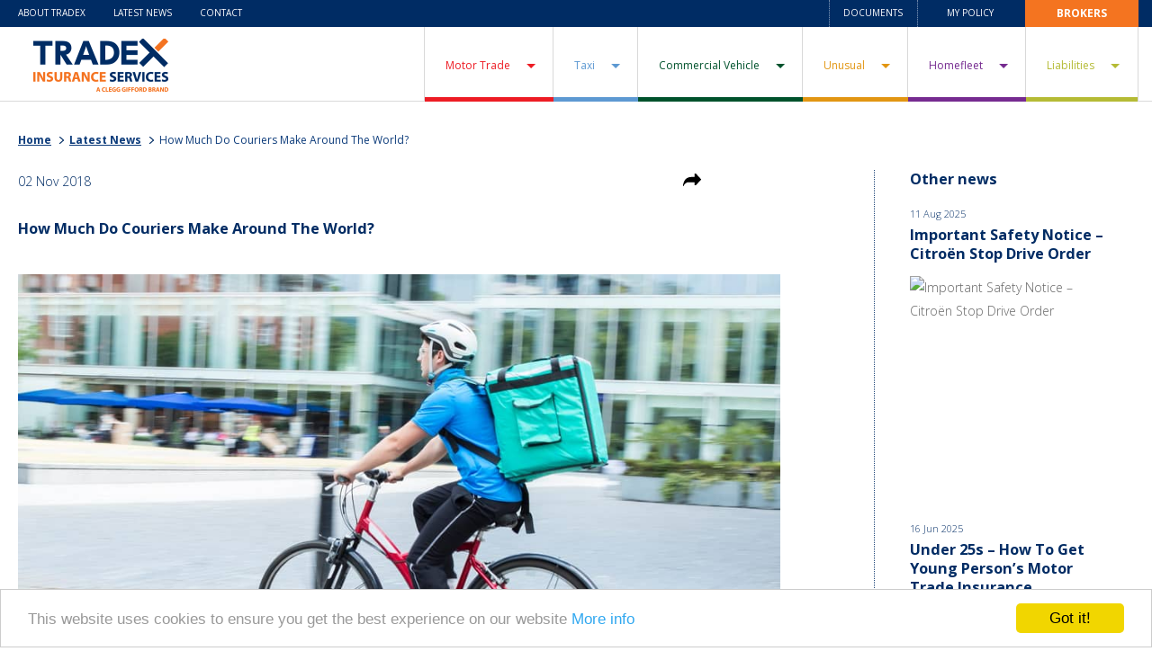

--- FILE ---
content_type: text/html; charset=utf-8
request_url: https://www.tradex.com/latest-news/2018-11-02/how-much-do-couriers-make-around-the-world
body_size: 17444
content:
<!DOCTYPE html>



<html lang="en">
<head>
    <script src="//cdn.optimizely.com/js/3397540802.js"></script>
    <meta charset="utf-8" /><meta http-equiv="Content-Type" content="text/html; charset=utf-8" /><meta name="viewport" content="width=device-width, initial-scale=1.0" /><meta name="format-detection" content="telephone=no" /><title>
	How Much Do Couriers Make Around The World?
</title><link rel="apple-touch-icon" sizes="76x76" href="/apple-touch-icon.png" /><link rel="icon" type="image/png" sizes="32x32" href="/favicon-32x32.png" /><link rel="icon" type="image/png" sizes="16x16" href="/favicon-16x16.png" /><link rel="manifest" href="/site.webmanifest" /><link rel="mask-icon" href="/safari-pinned-tab.svg" color="#5bbad5" /><meta name="msapplication-TileColor" content="#da532c" /><meta name="theme-color" content="#ffffff" />
    	<link rel="stylesheet" media="all" href="../../_assets/css/all.min.css?v=1.1" type="text/css"/>
        <link href='//fonts.googleapis.com/css?family=Open+Sans:400,300,300italic,400italic,600italic,600,700,700italic,800,800italic' rel='stylesheet' type='text/css'>
        <!--[if lte IE 8]><link rel="stylesheet" media="all" href="../../_assets/css/ie.css" type="text/css" /><![endif]-->
        <!--[if lt IE 9]><script type="text/javascript" src="../../_assets/js/ie.js"></script><![endif]-->
        <link rel="stylesheet" media="all" href="../../_assets/css/jquery.reject.min.css" type="text/css"/>
    <meta name="Generator" content="Sitefinity 12.2.7230.0 SE" /><link rel="canonical" href="https://www.tradex.com/latest-news/2018-11-02/how-much-do-couriers-make-around-the-world" /><meta name="description" content="With the gig economy and app-based delivery booming, these are the average courier salaries for drivers and cyclists around the world." /></head>
<body>
    <!-- Google Tag Manager -->
<noscript><iframe src="//www.googletagmanager.com/ns.html?id=GTM-5KW253"
height="0" width="0" style="display:none;visibility:hidden"></iframe></noscript>
<script>(function (w, d, s, l, i) {
w[l] = w[l] || []; w[l].push({
'gtm.start':
new Date().getTime(), event: 'gtm.js'
}); var f = d.getElementsByTagName(s)[0],
j = d.createElement(s), dl = l != 'dataLayer' ? '&l=' + l : ''; j.async = true; j.src =
'//www.googletagmanager.com/gtm.js?id=' + i + dl; f.parentNode.insertBefore(j, f);
})(window, document, 'script', 'dataLayer', 'GTM-5KW253');</script>
<!-- End Google Tag Manager -->
    <form method="post" action="./how-much-do-couriers-make-around-the-world" id="form1">
<div class="aspNetHidden">
<input type="hidden" name="ctl13_TSM" id="ctl13_TSM" value="" />
<input type="hidden" name="ctl14_TSSM" id="ctl14_TSSM" value="" />
<input type="hidden" name="__EVENTTARGET" id="__EVENTTARGET" value="" />
<input type="hidden" name="__EVENTARGUMENT" id="__EVENTARGUMENT" value="" />
<input type="hidden" name="__VIEWSTATE" id="__VIEWSTATE" value="qcxBovFdQ/qoUkLVXjzPpLUdhjoDgGcUuejzdz728cq6byxjgYSxck1bWIbsGn4sEjzYPkzOXm8B+q4p2khrlQnF7dq5OqMOyd1aSYfZk5N13z/Utr+jK4FtF8GfF/MpugoqOYNvkQZM1nNf3yydJC3VxWpblh1Zm29UeWoJEJx9k3WKASTIHzpUbrvBdrQcmNjlC9Tba00bmLAeHDfMNUxPkqjX7KJ6/ph+WbgQQXmHakwD6c7hxyynGEuQnZCwQNhDvvjcYKYA3VRZ6/Qv16gXw/8gsEbCf0zo5iidhqd8POAQc2vd7VD53AaUuLdQPO6V4zWtt3EW44WrM2BfmXJ53q0hSISN3SLFsg8GmOA/[base64]/NUWqrb6jypV7QczMOG3xdvW+SQRxz3rxS9OPpZIYg0Z3csB" />
</div>

<script type="text/javascript">
//<![CDATA[
var theForm = document.forms['form1'];
if (!theForm) {
    theForm = document.form1;
}
function __doPostBack(eventTarget, eventArgument) {
    if (!theForm.onsubmit || (theForm.onsubmit() != false)) {
        theForm.__EVENTTARGET.value = eventTarget;
        theForm.__EVENTARGUMENT.value = eventArgument;
        theForm.submit();
    }
}
//]]>
</script>


<script src="/WebResource.axd?d=pynGkmcFUV13He1Qd6_TZPLr2IOfRi2DO0PrjtXv81i4t5XaGyW4uPyCB2q9j2z7xC8wvi2pEs2M70MoygTZcA2&amp;t=638901572248157332" type="text/javascript"></script>


<script type="text/javascript">
//<![CDATA[
var __cultureInfo = {"name":"","numberFormat":{"CurrencyDecimalDigits":2,"CurrencyDecimalSeparator":".","IsReadOnly":true,"CurrencyGroupSizes":[3],"NumberGroupSizes":[3],"PercentGroupSizes":[3],"CurrencyGroupSeparator":",","CurrencySymbol":"¤","NaNSymbol":"NaN","CurrencyNegativePattern":0,"NumberNegativePattern":1,"PercentPositivePattern":0,"PercentNegativePattern":0,"NegativeInfinitySymbol":"-Infinity","NegativeSign":"-","NumberDecimalDigits":2,"NumberDecimalSeparator":".","NumberGroupSeparator":",","CurrencyPositivePattern":0,"PositiveInfinitySymbol":"Infinity","PositiveSign":"+","PercentDecimalDigits":2,"PercentDecimalSeparator":".","PercentGroupSeparator":",","PercentSymbol":"%","PerMilleSymbol":"‰","NativeDigits":["0","1","2","3","4","5","6","7","8","9"],"DigitSubstitution":1},"dateTimeFormat":{"AMDesignator":"AM","Calendar":{"MinSupportedDateTime":"\/Date(-62135596800000)\/","MaxSupportedDateTime":"\/Date(253402300799999)\/","AlgorithmType":1,"CalendarType":1,"Eras":[1],"TwoDigitYearMax":2029,"IsReadOnly":true},"DateSeparator":"/","FirstDayOfWeek":0,"CalendarWeekRule":0,"FullDateTimePattern":"dddd, dd MMMM yyyy HH:mm:ss","LongDatePattern":"dddd, dd MMMM yyyy","LongTimePattern":"HH:mm:ss","MonthDayPattern":"MMMM dd","PMDesignator":"PM","RFC1123Pattern":"ddd, dd MMM yyyy HH\u0027:\u0027mm\u0027:\u0027ss \u0027GMT\u0027","ShortDatePattern":"MM/dd/yyyy","ShortTimePattern":"HH:mm","SortableDateTimePattern":"yyyy\u0027-\u0027MM\u0027-\u0027dd\u0027T\u0027HH\u0027:\u0027mm\u0027:\u0027ss","TimeSeparator":":","UniversalSortableDateTimePattern":"yyyy\u0027-\u0027MM\u0027-\u0027dd HH\u0027:\u0027mm\u0027:\u0027ss\u0027Z\u0027","YearMonthPattern":"yyyy MMMM","AbbreviatedDayNames":["Sun","Mon","Tue","Wed","Thu","Fri","Sat"],"ShortestDayNames":["Su","Mo","Tu","We","Th","Fr","Sa"],"DayNames":["Sunday","Monday","Tuesday","Wednesday","Thursday","Friday","Saturday"],"AbbreviatedMonthNames":["Jan","Feb","Mar","Apr","May","Jun","Jul","Aug","Sep","Oct","Nov","Dec",""],"MonthNames":["January","February","March","April","May","June","July","August","September","October","November","December",""],"IsReadOnly":true,"NativeCalendarName":"Gregorian Calendar","AbbreviatedMonthGenitiveNames":["Jan","Feb","Mar","Apr","May","Jun","Jul","Aug","Sep","Oct","Nov","Dec",""],"MonthGenitiveNames":["January","February","March","April","May","June","July","August","September","October","November","December",""]},"eras":[1,"A.D.",null,0]};//]]>
</script>

<script src="/Telerik.Web.UI.WebResource.axd?_TSM_HiddenField_=ctl13_TSM&amp;compress=0&amp;_TSM_CombinedScripts_=%3b%3bSystem.Web.Extensions%2c+Version%3d4.0.0.0%2c+Culture%3dneutral%2c+PublicKeyToken%3d31bf3856ad364e35%3aen%3aa8328cc8-0a99-4e41-8fe3-b58afac64e45%3aea597d4b%3ab25378d2" type="text/javascript"></script>
<script src="/ScriptResource.axd?d=uBiLKmMIzkaavHlylMEgvoIehFcksQEk3nhkX2LIj2bAKlNJW2EXEjQCziOLpVLPki7hqON5a8AWzigxXXsD9uxn8aa5vdWbw34CEWjob1-Jerv99R0F509XGZWJJ-63DbdgLy7xXqOJ7CEes0kL9C0U0OjqWUaRmJR4La8R42Bj-SfZXSMAyll_Z5ETHZlh0&amp;t=ffffffffb5160496" type="text/javascript"></script>
<script src="/Telerik.Web.UI.WebResource.axd?_TSM_HiddenField_=ctl13_TSM&amp;compress=0&amp;_TSM_CombinedScripts_=%3b%3bTelerik.Sitefinity.Resources%3aen%3a48ca75c3-ec91-47e4-a971-46fcf09e2ac5%3ab162b7a1%3acda154af%3bTelerik.Sitefinity%2c+Version%3d12.2.7230.0%2c+Culture%3dneutral%2c+PublicKeyToken%3db28c218413bdf563%3aen%3a5837cf03-8491-4573-aced-68a56b474f2b%3a721addc%3bTelerik.Web.UI%2c+Version%3d2019.3.917.45%2c+Culture%3dneutral%2c+PublicKeyToken%3d121fae78165ba3d4%3aen%3acb7ecd12-8232-4d4a-979d-f12706320867%3a16e4e7cd%3af7645509%3addbfcb67%3bTelerik.Sitefinity%2c+Version%3d12.2.7230.0%2c+Culture%3dneutral%2c+PublicKeyToken%3db28c218413bdf563%3aen%3a5837cf03-8491-4573-aced-68a56b474f2b%3af77740f1%3a26cfb6dc%3a6e04508f%3a447a22b8%3bTelerik.Sitefinity.Resources%3aen%3a48ca75c3-ec91-47e4-a971-46fcf09e2ac5%3ac4ef6dcd%3a6f03d72a%3bTelerik.Sitefinity%2c+Version%3d12.2.7230.0%2c+Culture%3dneutral%2c+PublicKeyToken%3db28c218413bdf563%3aen%3a5837cf03-8491-4573-aced-68a56b474f2b%3ac1fc658e%3a41f6c3a7" type="text/javascript"></script>
<script src="../../_assets/js/jquery.main.js" type="text/javascript"></script>
<script src="../../_assets/js/all.min.js" type="text/javascript"></script>
<script src="https://maps.google.com/maps?file=api&amp;amp;v=2&amp;amp;sensor=false&amp;amp;key=ABQIAAAAZPjI59kplvWkojbNtLLWHBRqOy5yBXdlmT0wZbwWfFFtRruuaRRrvCbHsqnWBOFN3Ju2nnvXWjXRww &amp;amp;hl=en" type="text/javascript"></script>
<script src="../../_assets/js/jquery.gmap-1.1.0-min.js" type="text/javascript"></script>
<div class="aspNetHidden">

	<input type="hidden" name="__VIEWSTATEGENERATOR" id="__VIEWSTATEGENERATOR" value="F18B858F" />
	<input type="hidden" name="__EVENTVALIDATION" id="__EVENTVALIDATION" value="ggHIWXoxxtpWQTzjDj6x6+LGl4qiH0zLknVGlkIFn2sIwNUEMkv0ZiCbds6lhX8n5icf8uyEL8OMOz62izX4/KbXAmwCfN1rqqkQRzsF7NOLemAlChornj0cAVxHM6KO" />
</div><script type="text/javascript">
//<![CDATA[
Sys.WebForms.PageRequestManager._initialize('ctl00$ctl13', 'form1', [], [], [], 90, 'ctl00');
//]]>
</script>
<input type="hidden" name="ctl00$ctl13" id="ctl13" />
<script type="text/javascript">
//<![CDATA[
Sys.Application.setServerId("ctl13", "ctl00$ctl13");
Sys.Application._enableHistoryInScriptManager();
//]]>
</script>

        <noscript>
            <div>
                Javascript must be enabled for the correct page display
            </div>
        </noscript>
        <a class="accessibility" href="#main">Skip to Content</a>
        <div id="wrapper" class="sub-pg">
            <header id="header">
                


<div class="header-top">
	<a id="cphHeader_T14BCF42E004_hlkBrokers" href="https://brokerportal.tradex.com">Brokers</a>
	<nav>
		<ul>
			<li><a href="/about-tradex">About Tradex</a></li>
            
                    <li><a id="cphHeader_T14BCF42E004_rptLeftTopNavigation_hlkItem_0" href="../../latest-news">Latest News</a></li>
                
                    <li><a id="cphHeader_T14BCF42E004_rptLeftTopNavigation_hlkItem_1" href="../../about-tradex/contact">Contact</a></li>
                
		</ul>
		<ul>
            
                    <li><a id="cphHeader_T14BCF42E004_rptRightTopNavigation_hlkItem_0" href="../../my-policy">My Policy</a></li>
                
                    <li><a id="cphHeader_T14BCF42E004_rptRightTopNavigation_hlkItem_1" href="../../documents">Documents</a></li>
                
		</ul>
	</nav>
</div>
<div class="holder">
	<div class="logo">
        
        <a id="cphHeader_T14BCF42E004_hlkLogo" accesskey="1" href="../../home">
        <img src="/_assets/images/logo.png?v=1" alt="TRADEX FLEXIBLE INSURERS OF THE UNIQUE"></a>
	</div>
	<nav id="nav">
		<a href="#" class="opener"><span></span></a>
		<div class="nav-holder">
			<ul>
                <li class="desktop-hidden">
                    <a id="cphHeader_T14BCF42E004_hlkHome" href="../../home">Home</a>
                </li>
				<li class="desktop-hidden nav-more">
					<a class="btn-opener" href="#">More Info</a>
					<ul>
                        
                                <li><a id="cphHeader_T14BCF42E004_rptMoreInfo_hlkItem_0" href="../../latest-news">Latest News</a></li>
                            
                                <li><a id="cphHeader_T14BCF42E004_rptMoreInfo_hlkItem_1" href="../../about-tradex/contact">Contact</a></li>
                            
                                <li><a id="cphHeader_T14BCF42E004_rptMoreInfo_hlkItem_2" href="../../my-policy">My Policy</a></li>
                            
                                <li><a id="cphHeader_T14BCF42E004_rptMoreInfo_hlkItem_3" href="../../documents">Documents</a></li>
                            
                        <li><a id="cphHeader_T14BCF42E004_hlkBrokersM" href="https://brokerportal.tradex.com">Brokers</a></li>
					</ul>
				</li>
				<li>
					<a id="cphHeader_T14BCF42E004_hlkMotortrade" href="../../motor-trade-insurance">Motor Trade</a>
					<div class="drop-holder">
						<div class="adv-block"><img id="cphHeader_T14BCF42E004_imgTop" src="https://www.tradex.com/images/default-source/adverts/adv.jpg?sfvrsn=c8e04e12_2" alt="image description" /></div>
						<div class="drop-menu">
							<div class="drop-nav">
								<strong class="title">Traders Policy</strong>
								
                                        <ul>
                                    
                                        <li><a id="cphHeader_T14BCF42E004_rptTraders_hlkItem_0" href="../../motor-trade-insurance/car-dealer-at-premises-insurance">Car Dealer at Premises Insurance</a></li>
                                    
                                        <li><a id="cphHeader_T14BCF42E004_rptTraders_hlkItem_1" href="../../motor-trade-insurance/commercial-vehicle-importer-exporter-insurance">Commercial Vehicle Importer & Exporter Insurance</a></li>
                                    
                                        </ul>
                                    
								<div class="btn-wrap">
									<a id="cphHeader_T14BCF42E004_hlkTradersQuote" class="btn nav-btn" href="https://platform.cginsurance.com/quote/motor-trade-road-risks">Get Traders Quote</a>
								</div>
							</div>
							<div class="drop-nav add">
								<strong class="title">Minder Policy</strong>
								<div class="list-wrap">
									
                                            <ul>
                                        
                                            <li><a id="cphHeader_T14BCF42E004_rptMinder1_hlkItem_0" href="../../motor-trade-insurance/mechanical-repairer-insurance">Mechanical Repairer Insurance</a></li>
                                        
                                            <li><a id="cphHeader_T14BCF42E004_rptMinder1_hlkItem_1" href="../../motor-trade-insurance/crash-body-repairer-insurance">Crash & Body Repairer Insurance</a></li>
                                        
                                            <li><a id="cphHeader_T14BCF42E004_rptMinder1_hlkItem_2" href="../../motor-trade-insurance/valeting-insurance">Valeting Insurance</a></li>
                                        
                                            <li><a id="cphHeader_T14BCF42E004_rptMinder1_hlkItem_3" href="../../motor-trade-insurance/exhaust-tyre-fitter-insurance">Exhaust & Tyre Fitter Insurance</a></li>
                                        
                                            <li><a id="cphHeader_T14BCF42E004_rptMinder1_hlkItem_4" href="../../motor-trade-insurance/accessory-fitter-insurance">Accessory Fitter Insurance</a></li>
                                        
                                            <li><a id="cphHeader_T14BCF42E004_rptMinder1_hlkItem_5" href="../../motor-trade-insurance/windscreen-fitter-insurance">Windscreen Fitter Insurance</a></li>
                                        
                                            <li><a id="cphHeader_T14BCF42E004_rptMinder1_hlkItem_6" href="../../motor-trade-insurance/breakdown-recovery-insurance">Breakdown & Recovery Insurance</a></li>
                                        
                                            </ul>
                                        
									
                                            <ul>
                                        
                                                <li><a id="cphHeader_T14BCF42E004_rptMinder2_hlkItem_0" href="../../motor-trade-insurance/vehicle-delivery-trade-plate-insurance">Vehicle Delivery / Trade Plate Insurance</a></li>
                                        
                                                <li><a id="cphHeader_T14BCF42E004_rptMinder2_hlkItem_1" href="../../motor-trade-insurance/car-jockey-insurance">Car Jockey Insurance</a></li>
                                        
                                                <li><a id="cphHeader_T14BCF42E004_rptMinder2_hlkItem_2" href="../../motor-trade-insurance/long-stay-parker-insurance">Long Stay Parker Insurance</a></li>
                                        
                                                <li><a id="cphHeader_T14BCF42E004_rptMinder2_hlkItem_3" href="../../motor-trade-insurance/vehicle-assessor-insurance">Vehicle Assessor Insurance</a></li>
                                        
                                                <li><a id="cphHeader_T14BCF42E004_rptMinder2_hlkItem_4" href="../../motor-trade-insurance/breakers-yard-insurance">Breakers Yard Insurance</a></li>
                                        
                                                <li><a id="cphHeader_T14BCF42E004_rptMinder2_hlkItem_5" href="../../motor-trade-insurance/repossession-agent-insurance">Repossession Agent Insurance</a></li>
                                        
                                            </ul>
                                        
								</div>
								<div class="btn-wrap">
									<a id="cphHeader_T14BCF42E004_hlkMinderQuote" class="btn nav-btn" href="https://platform.cginsurance.com/quote/motor-trade-road-risks">Get Minder Quote</a>
								</div>
							</div>
							<div class="drop-nav">
								<strong class="title">Enthusiast Policy</strong>
								
                                        <ul>
                                    
                                        <li><a id="cphHeader_T14BCF42E004_rptEnthusiast_hlkItem_0" href="../../motor-trade-insurance/car-dealer-at-home-insurance">Car Dealer at Home Insurance</a></li>
                                    
                                        <li><a id="cphHeader_T14BCF42E004_rptEnthusiast_hlkItem_1" href="../../motor-trade-insurance/car-restorer-collector-insurance">Car Restorer & Car Collector</a></li>
                                    
                                        <li><a id="cphHeader_T14BCF42E004_rptEnthusiast_hlkItem_2" href="../../motor-trade-insurance/part-time-motor-trade-insurance">Part-time Motor Trade Insurance</a></li>
                                    
                                        </ul>
                                    
								<div class="btn-wrap">
									<a id="cphHeader_T14BCF42E004_hlkEnthusiastQuote" class="btn nav-btn" href="https://platform.cginsurance.com/quote/motor-trade-road-risks">Get Enthusiast Quote</a>
								</div>
							</div>
						</div>
					</div>
				</li>
				<li class="blue-nav">
					<a id="cphHeader_T14BCF42E004_hlkTaxi" href="../../taxi-insurance">Taxi</a>
					<div class="drop-holder">
						<div class="adv-block"><img id="cphHeader_T14BCF42E004_imgTop2" src="https://www.tradex.com/images/default-source/adverts/taxi.jpg?sfvrsn=cce04e12_8" alt="image description" /></div>
						<div class="drop-menu">
							<div class="drop-nav add">
								<strong class="title">Taxi Insurance</strong>
								<div class="list-wrap">
                                    
                                            <ul>
                                        
                                            <li><a id="cphHeader_T14BCF42E004_rptTaxiInsuranceChildren1_hlkItem_0" href="../../taxi-insurance/private-public-hire-mini-cab-insurance">Private & Public Hire Cab Insurance</a></li>
                                        
                                            <li><a id="cphHeader_T14BCF42E004_rptTaxiInsuranceChildren1_hlkItem_1" href="../../taxi-insurance/hackney-carriage-and-black-cab-insurance">Hackney Carriage and Black Cab</a></li>
                                        
                                            <li><a id="cphHeader_T14BCF42E004_rptTaxiInsuranceChildren1_hlkItem_2" href="../../taxi-insurance/minibus-mpv-insurance">Minibus and MPV Insurance</a></li>
                                        
                                            <li><a id="cphHeader_T14BCF42E004_rptTaxiInsuranceChildren1_hlkItem_3" href="../../taxi-insurance/road-train-insurance">Road Train Insurance</a></li>
                                        
                                            <li><a id="cphHeader_T14BCF42E004_rptTaxiInsuranceChildren1_hlkItem_4" href="../../taxi-insurance/chauffeur-insurance">Chauffeur Insurance</a></li>
                                        
                                            <li><a id="cphHeader_T14BCF42E004_rptTaxiInsuranceChildren1_hlkItem_5" href="../../taxi-insurance/get-me-home-service-insurance">Get Me Home Service Insurance</a></li>
                                        
                                            </ul>
                                        
                                    
                                            <ul>
                                        
                                            <li><a id="cphHeader_T14BCF42E004_rptTaxiInsuranceChildren2_hlkItem_0" href="../../taxi-insurance/taxi-fleet-insurance">Taxi Fleet Insurance</a></li>
                                        
                                            </ul>
                                        
								</div>
								<div class="btn-wrap">
									<a id="cphHeader_T14BCF42E004_hlkTaxiQuote" class="btn nav-btn" href="http://mywestminsterinsurance.com/quote/taxi/">Get Taxi Quote</a>
								</div>
							</div>
						</div>
					</div>
				</li>
				<li class="green-nav">
					<a id="cphHeader_T14BCF42E004_hlkCommercialVehicle" href="../../commercial-vehicle-insurance">Commercial Vehicle</a>
                    <div class="drop-holder">
						<div class="adv-block"><img id="cphHeader_T14BCF42E004_imgTop3" src="https://www.tradex.com/images/default-source/adverts/commercial-motor.jpg?sfvrsn=c0e04e12_8" alt="image description" /></div>
						<div class="drop-menu">
							<div class="drop-nav add">
								<strong class="title">Commercial Vehicle</strong>
								<div class="list-wrap">
                                    
                                            <ul>
                                        
                                            <li><a id="cphHeader_T14BCF42E004_rptCommercialVehicle1_hlkItem_0" href="../../commercial-vehicle-insurance/courier-insurance">Courier Insurance</a></li>
                                        
                                            <li><a id="cphHeader_T14BCF42E004_rptCommercialVehicle1_hlkItem_1" href="../../commercial-vehicle-insurance/catering-van-insurance">Catering Van Insurance</a></li>
                                        
                                            <li><a id="cphHeader_T14BCF42E004_rptCommercialVehicle1_hlkItem_2" href="../../commercial-vehicle-insurance/skip-hire-insurance">Skip Hire Insurance</a></li>
                                        
                                            </ul>
                                        
                                    
                                            <ul>
                                        
                                            </ul>
                                        
								</div>
								<div class="btn-wrap">
                                    <a id="cphHeader_T14BCF42E004_hlkCommercialVehicleQuote" class="btn nav-btn" href="https://platform.cginsurance.com/quote/commercial-fleet">Get Commercial Vehicle Quote</a>
								</div>
							</div>
						</div>
					</div>
				</li>
				<li class="brown-nav">
					<a id="cphHeader_T14BCF42E004_hlkUnusual" href="../../unusual-insurance">Unusual</a>
					<div class="drop-holder">
						<div class="adv-block"><img id="cphHeader_T14BCF42E004_imgTop4" src="https://www.tradex.com/images/default-source/adverts/advertisement-placeholder.jpg?sfvrsn=d0e04e12_2" alt="image description" /></div>
						<div class="drop-menu ">
							<div class="drop-nav add">
								<strong class="title">Unusual</strong>
								<div class="list-wrap">
                                        
                                                <ul>
                                            
                                                <li><a id="cphHeader_T14BCF42E004_rptUnusualChildren1_hlkItem_0" href="../../unusual-insurance/ice-cream-van-insurance">Ice Cream Van Insurance</a></li>
                                            
                                                <li><a id="cphHeader_T14BCF42E004_rptUnusualChildren1_hlkItem_1" href="../../unusual-insurance/on-location-vehicle-insurance">On Location Vehicle Insurance</a></li>
                                            
                                                <li><a id="cphHeader_T14BCF42E004_rptUnusualChildren1_hlkItem_2" href="../../unusual-insurance/credit-hire-insurance">Credit Hire Insurance</a></li>
                                            
                                                <li><a id="cphHeader_T14BCF42E004_rptUnusualChildren1_hlkItem_3" href="../../unusual-insurance/scrap-dealer-insurance">Scrap Dealer Insurance</a></li>
                                            
                                                </ul>
                                            
                                        
                                                <ul>
                                            
                                                </ul>
                                            
								</div>
								<div class="btn-wrap">
                                    <a id="cphHeader_T14BCF42E004_hlkUnusualQuote" class="btn nav-btn" href="https://platform.cginsurance.com/quote/default.aspx?type=unusual-tradex">Get Unusual Quote</a>
								</div>
							</div>
						</div>
					</div>
				</li>
				<li class="purple-nav">
					<a id="cphHeader_T14BCF42E004_hlkHomefleet" href="../../home-fleet-insurance">Homefleet</a>
                    <div class="drop-holder">
						<div class="adv-block"><img id="cphHeader_T14BCF42E004_imgTop5" src="https://www.tradex.com/images/default-source/adverts/homefleet80cf2da6b445639495ecff0000453120.jpg?sfvrsn=cb8a4e12_2" alt="image description" /></div>
						<div class="drop-menu ">
							<div class="drop-nav add">
								<strong class="title">Homefleet</strong>
								<div class="list-wrap">
                                        
                                                <ul>
                                            
                                                <li><a id="cphHeader_T14BCF42E004_rptHomefleet_hlkItem_0" href="../../home-fleet-insurance/personalities">Personalities Insurance</a></li>
                                            
                                                <li><a id="cphHeader_T14BCF42E004_rptHomefleet_hlkItem_1" href="../../home-fleet-insurance/young-driver-insurance">Young Driver Insurance</a></li>
                                            
                                                </ul>
                                            
								</div>
								<div class="btn-wrap">
                                    <a id="cphHeader_T14BCF42E004_hlkHomefleetQuote" class="btn nav-btn" href="https://platform.cginsurance.com/quote/multi-car">Get Homefleet Quote</a>
								</div>
							</div>
						</div>
					</div>
				</li>
				<li class="l-green-nav">
					<a id="cphHeader_T14BCF42E004_hlkLiabilities" href="../../liabilities">Liabilities</a>
                    <div class="drop-holder">
						<div class="adv-block"><img id="cphHeader_T14BCF42E004_imgTop6" src="https://www.tradex.com/images/default-source/adverts/liabilities.jpg?sfvrsn=d8e04e12_6" alt="image description" /></div>
						<div class="drop-menu ">
							<div class="drop-nav add">
								<strong class="title">Liabilities</strong>
								<div class="list-wrap">
                                        
                                                <ul>
                                            
                                                <li><a id="cphHeader_T14BCF42E004_rptLiabilities1_hlkItem_0" href="../../liabilities/motor-trade-liability-insurance">Motor Trade Liability Insurance</a></li>
                                            
                                                <li><a id="cphHeader_T14BCF42E004_rptLiabilities1_hlkItem_1" href="../../liabilities/taxi-liability-insurance">Taxi Liability Insurance</a></li>
                                            
                                                <li><a id="cphHeader_T14BCF42E004_rptLiabilities1_hlkItem_2" href="../../liabilities/commercial-liability-insurance">Commercial Liability Insurance</a></li>
                                            
                                                <li><a id="cphHeader_T14BCF42E004_rptLiabilities1_hlkItem_3" href="../../liabilities/event-liability-insurance">Event Liability Insurance</a></li>
                                            
                                                <li><a id="cphHeader_T14BCF42E004_rptLiabilities1_hlkItem_4" href="../../liabilities/professional-indemnity-insurance">Professional Indemnity Insurance</a></li>
                                            
                                                </ul>
                                            
                                        
                                                <ul>
                                            
                                                </ul>
                                            
								</div>
								<div class="btn-wrap">
                                    <a id="cphHeader_T14BCF42E004_hlkLiabilitiesQuote" class="btn nav-btn" href="https://platform.cginsurance.com/quote/combined-commercial">Get Liabilities Quote</a>
								</div>
							</div>
						</div>
					</div>
				</li>
				<li class="desktop-hidden"><a href="tel:03333131111" class="tel-link">Call Us <strong>0333 313 1111</strong></a></li>
			</ul>
		</div>
	</nav>
</div>



<div class="breadcrumb">
    <ul class="list-inline">
        <a href="/" class="home" id="first">Home</a>
<a href="/latest-news" class="active" >Latest News</a>
<li>How Much Do Couriers Make Around The World?</li>
    </ul>
</div>


            </header>
            <main id="main" role="main">
                

                <div id="content" class="news news latest-news">
                    <div class="tab-area">
                        


<div class="cols latest-news">
    <!-- 2019.3.917.45 -->
            <div class="col full-article">
                
                <div id="date-social-holder">
                    <input type="hidden" name="ctl00$cphContent$C002$newsFrontendDetails$ctl00$ctl00$DetailsView$ctrl0$hdfGuidInner" id="ctl00_cphContent_C002_newsFrontendDetails_ctl00_ctl00_DetailsView_ctrl0_hdfGuidInner" value="faec2fa6-b445-6394-95ec-ff0000453120" />
                    <div id="date-holder">
                        <time class="date" datetime="{PublicationDate.ToLocal():dd MMM yyyy}"> 02 Nov 2018</time>
                    </div>
                    <div id="social-holder">
                        
                        <a href="../../latest-news"><img id="ctl00_cphContent_C002_newsFrontendDetails_ctl00_ctl00_DetailsView_ctrl0_imgBack" class="btn-backtolistnews" src="../../_assets/images/next-arrow.png" /></a>
                    </div>
                </div>
                <div class="wrapper-summary">
                    <h2><div id="ctl00_cphContent_C002_newsFrontendDetails_ctl00_ctl00_DetailsView_ctrl0_ctl00">
	        
            
            
            <div id="ctl00_cphContent_C002_newsFrontendDetails_ctl00_ctl00_DetailsView_ctrl0_ctl00_ctl00_ctl00_textLabel_read" class="sfTxtContent" data-empty-label="not set">
		How Much Do Couriers Make Around The World?
	</div>
            
            <div id="ctl00_cphContent_C002_newsFrontendDetails_ctl00_ctl00_DetailsView_ctrl0_ctl00_ctl00_ctl00_characterCounter_read">
		
	</div>
        
<div id="ctl00_cphContent_C002_newsFrontendDetails_ctl00_ctl00_DetailsView_ctrl0_ctl00_ctl00_ConditionalTemplates" style="display:none;">
		<div id="ClientTemplatePanel_ctl00">
	
            
            <div>
                <span id="ctl00_cphContent_C002_newsFrontendDetails_ctl00_ctl00_DetailsView_ctrl0_ctl00_titleLabel_write_ctl00" class="sfTxtLbl sfInlineBlock"></span>
                <span id="ctl00_cphContent_C002_newsFrontendDetails_ctl00_ctl00_DetailsView_ctrl0_ctl00_tooltip_write_ctl00">

<div class="sfDetailsPopupWrp sfInlineBlock">
    <a onclick="return false;" id="[base64]"><span class="sfTooltip">(?)</span></a>
    <div id="[base64]" class="sfDetailsPopup" style="display: none;">
        <span id="[base64]"></span>
        
    </div>
</div>
</span>
            </div>
            <a onclick="return false;" id="ctl00_cphContent_C002_newsFrontendDetails_ctl00_ctl00_DetailsView_ctrl0_ctl00_expandButton_write_ctl00" class="sfOptionalExpander"></a>
            <div id="ctl00_cphContent_C002_newsFrontendDetails_ctl00_ctl00_DetailsView_ctrl0_ctl00_expandableTarget_write_ctl00" class="sfFieldWrp">
		
                <input name="ctl00_cphContent_C002_newsFrontendDetails_ctl00_ctl00_DetailsView_ctrl0_ctl00_expandableTarget_write_ctl00_textBox_write_ctl00" type="text" id="ctl00_cphContent_C002_newsFrontendDetails_ctl00_ctl00_DetailsView_ctrl0_ctl00_expandableTarget_write_ctl00_textBox_write_ctl00" class="sfTxt" />
                <div id="ctl00_cphContent_C002_newsFrontendDetails_ctl00_ctl00_DetailsView_ctrl0_ctl00_expandableTarget_write_ctl00_characterCounter_write_ctl00" class="sfFlRight sfMRight5">
			
		</div>
                <div id="ctl00_cphContent_C002_newsFrontendDetails_ctl00_ctl00_DetailsView_ctrl0_ctl00_expandableTarget_write_ctl00_descriptionLabel_write_ctl00" class="sfDescription">
			
		</div>
                <div id="ctl00_cphContent_C002_newsFrontendDetails_ctl00_ctl00_DetailsView_ctrl0_ctl00_expandableTarget_write_ctl00_exampleLabel_write_ctl00" class="sfExample">
			
		</div>
                <p id="ctl00_cphContent_C002_newsFrontendDetails_ctl00_ctl00_DetailsView_ctrl0_ctl00_expandableTarget_write_ctl00_characterCounterDescription_write_ctl00" class="sfExample"></p>
            
	</div>
        
</div>
	</div>
</div></h2>
                    <div id="ctl00_cphContent_C002_newsFrontendDetails_ctl00_ctl00_DetailsView_ctrl0_blogimageholder" class="blogimageholder hidden-image">
                        <img id="ctl00_cphContent_C002_newsFrontendDetails_ctl00_ctl00_DetailsView_ctrl0_imgFullSizeImage" />
				    </div><!---blog-image-holder--->
                    <div>
	<p>&nbsp;<img src="/images/default-source/default-album/shutterstock_674369497.jpg?sfvrsn=dfa94c12_2" displaymode="Original" alt="Courier salaries" title="shutterstock_674369497" style="vertical-align: middle;" /></p>
<h1>How Much Do Couriers Make?&nbsp;</h1>
<p>Ever been tempted by a courier job? With the rise of the gig economy and a boom in app-based delivery services, courier jobs are soaring in popularity all over the world. Offering flexible working hours and great commissions, would-be couriers with an entrepreneurial streak are drawn to the idea of being their own boss.</p>
<p>But is it really as great as it sounds? Tough working conditions in all weathers, long working days and even the risk of losing salary all put strain on the delivery drivers we rely on. We took a look at the average courier salary from cities around the world to see which pays hard-working van drivers and cyclists the most.</p>
<h2>London: &pound;24,414 per year</h2>
<p>Door-to-door deliveries have long been a staple, but in the past few years the number of bicycle couriers navigating the city&rsquo;s busy (and dangerous) streets has skyrocketed. With the city&rsquo;s booming gastro-scene and numerous busy commuters, it&rsquo;s little wonder that tired Londoners are turning to the luxury of eating delicious food in the comfort of their own home.</p>
<p>But what salary do these couriers receive for their time and trouble? It seems to vary significantly per company. Many couriers are paid on a per-drop basis, earning between &pound;3 - &pound;5 on each delivery made. Whilst payment per drop has its downsides (since there&rsquo;s no pay for time spent travelling or waiting), high-profile courier companies have admitted that those on a per-drop basis are typically making much more than those per hour.&nbsp; Hourly salaries tend to come in at around &pound;8 - &pound;10 per hour, but finding such pay is increasingly rare. Equally busy, though perhaps less fraught with danger on the capital&rsquo;s tempestuous roads, van drivers for well-established firms can earn around &pound;24,414.</p>
<h2>Beijing: &pound;7,227 per year&nbsp;&nbsp;</h2>
<p>Beijing couriers face some of the trickiest conditions of all. Risky roads, demanding customers and high-pressure employers can make courier work a less-than-appealing option, and all for a relatively low salary. For just 11 pence per drop (averaging roughly &pound;230 - &pound;458 a month), Beijing&rsquo;s couriers must often deliver all parcels by 2pm, or <a href="https://www.nytimes.com/2017/01/31/business/china-courier-delivery-labor.html">else risk a fine.</a> This isn&rsquo;t the only loss of earnings they need to insure themselves against: damaged packaging, hard-to-read handwriting and customer dissatisfaction can all lead to salary loss for these diligent couriers. What&rsquo;s more, 25% of Beijing&rsquo;s delivery drivers report working 12+ hour days on a regular basis, so maybe think twice before signing up to navigate the historic city&rsquo;s Hutongs.</p>
<h2>Vancouver: &pound;14,769/&pound;21,412 per year</h2>
<p>Becoming a courier in Canada&rsquo;s beautiful city is a serious business: in order to operate as a bicycle courier, <a href="https://vancouver.ca/doing-business/bike-couriers.aspx">applicants must take an exam and earn a licence</a>. Both the licence and the exam administration fee must be paid for out of the applicant&rsquo;s own money, which can total around $60 Canadian Dollars. A new licence plate must be purchased every year, and couriers are expected to carry formal ID at all times. Bad news for students looking to make some extra cash for college: only those over 19 years of age are eligible to apply. A bike courier can expect to earn the equivalent of around &pound;14,769 for full-time work, whilst those in arguably more formal employment as a delivery driver <a href="https://www.workbc.ca/careers/7514#earnings-and-outlook">can expect to earn around &pound;21,412,</a> making Vancouver one of the most appealing places to be a courier van driver.</p>
<h2>Buenos Aires: &pound;2,037 per year</h2>
<p>Couriers in Argentina have been treated to a brand new market since 2016, when <a href="https://www.thebubble.com/door-to-door-delivery-of-items-purchased-abroad-is-officially-here/">restrictions on purchasing foreign goods were lifted</a>. Argentinians have leapt at the opportunity to have products from abroad delivered straight to their doors, meaning the couriers of Buenos Aires have had quite the job on their hands. From navigating narrow streets barely wide enough to let a car pass, to being stuck in the city&rsquo;s traffic jams, the city&rsquo;s couriers are hard at work. But do they earn enough to enjoy the steak and red wine the country is so famous for? The nation has been <a href="https://tradingeconomics.com/argentina/inflation-cpi">suffering inflation</a> for decades, so the average salary of 106,059 Pesos per year barely equates to &pound;2,034 per year. What&rsquo;s more, that average salary only applies to those who&rsquo;ve been in the game for three years or more. First-timers can expect to earn just 84,000 Pesos per year - a mere &pound;1,611.</p>
<h2>Johannesburg: &pound;5,958 per year</h2>
<p>Perhaps a courier&rsquo;s greatest fear is the risk of having their goods - or even their vehicle - stolen. This is not far-fetched for the hard-working couriers of Johannesburg, sometimes tipped as having the world&rsquo;s highest crime rate. <a href="https://www.numbeo.com/crime/in/Johannesburg">According to latest stats,</a> Joburg&rsquo;s crime index is certainly one of the highest in South Africa, with the risks of robbery, armed robbery, car hijacking and more ranking as high - very high on locals&rsquo; list of routine worries, making courier van insurance an absolute must-have. Despite the vulnerable position couriers are put in, Johannesburg courier salaries can&rsquo;t compete with their London counterparts: a courier van driver earns on average just &pound;5,958 a year; equivalent to 109,959 Rand per annum.</p>
<h2>New Delhi: &pound;3,138 - &pound;6,280 per year</h2>
<p>Delhi has seen a year-on-year boom in courier services, thanks to its growing national wealth and demand for app-based food delivery services. Unlike in other cities, where this has led to market saturation and a devaluation of a courier&rsquo;s time, Delhi has happily seen the average courier salary <a href="https://www.livemint.com/Companies/cYbdfsYk93HFhMuC0XgaNN/Swiggy-Zomato-hike-delivery-boy-salaries-as-competition-gro.html">as much as doubling</a>. In 2017 the average monthly courier salary was around 16,000 Rupees. Now couriers can expect to make as much as 300,000 &ndash; 600,000 Rupees a year. Although this is only around &pound;260 - &pound;530 a month, most couriers come to the big city from rural areas, hoping to provide a better life for their families. They succeed: this wage is more than double what many of their peers in rural India are paid.</p>
<p>If you&rsquo;re a courier looking to protect yourself against the risks of the road, contact Tradex today (01708 678 400) for a free quote. Their comprehensive <a href="https://www.tradex.com/commercial-vehicle-insurance/courier-insurance">Courier Insurance</a> package covers both goods and vehicles: perfect for delivery drivers searching for courier van insurance.</p>
</div>
                </div>
        
            </div>
        <input id="ctl00_cphContent_C002_newsFrontendDetails_ctl00_ctl00_DetailsView_ClientState" name="ctl00_cphContent_C002_newsFrontendDetails_ctl00_ctl00_DetailsView_ClientState" type="hidden" /><span id="ctl00_cphContent_C002_newsFrontendDetails_ctl00_ctl00_DetailsView" style="display:none;"></span>

    <div class="col list single">
		<div id="column-right">
			<h2>Other news</h2>
            
                        
                    <div class="news-summary-container">
                        <div class="news-header">
                            <time class="date" datetime="{PublicationDate.ToLocal():dd MMM yyyy}"> 11 Aug 2025</time>
                            <div class="h3">
                                <h3>
                                <a id="ctl00_cphContent_C002_newsFrontendDetails_ctl00_ctl00_NewsList_ctrl0_Title" class="titlelink" data-sf-field="Title" data-sf-ftype="ShortText" href="../2025-08-11/important-safety-notice-citro%C3%ABn-stop-drive-order">Important Safety Notice – Citroën Stop Drive Order</a>
                            </h3>
                            </div>
                        </div>
                        <div class="news-summary-image-holder">
                            <a id="ctl00_cphContent_C002_newsFrontendDetails_ctl00_ctl00_NewsList_ctrl0_hlkDetailsView" href="../2025-08-11/important-safety-notice-citro%C3%ABn-stop-drive-order">
                                <img src="" alt="Important Safety Notice – Citroën Stop Drive Order" />
                            </a>
                        </div>
                        <p>
                            
                        </p>
                    </div>
                
                    <div class="news-summary-container">
                        <div class="news-header">
                            <time class="date" datetime="{PublicationDate.ToLocal():dd MMM yyyy}"> 16 Jun 2025</time>
                            <div class="h3">
                                <h3>
                                <a id="ctl00_cphContent_C002_newsFrontendDetails_ctl00_ctl00_NewsList_ctrl1_Title" class="titlelink" data-sf-field="Title" data-sf-ftype="ShortText" href="../2025-06-16/under-25s-how-to-get-young-person-s-motor-trade-insurance">Under 25s – How To Get Young Person’s Motor Trade Insurance</a>
                            </h3>
                            </div>
                        </div>
                        <div class="news-summary-image-holder">
                            <a id="ctl00_cphContent_C002_newsFrontendDetails_ctl00_ctl00_NewsList_ctrl1_hlkDetailsView" href="../2025-06-16/under-25s-how-to-get-young-person-s-motor-trade-insurance">
                                <img src="../../images/default-source/default-album/man-with-brown-hair-stands-in-a-garage-wth-a-clipboard.png?sfvrsn=f2d95112_1" alt="Under 25s – How To Get Young Person’s Motor Trade Insurance" />
                            </a>
                        </div>
                        <p>
                            Young drivers under 25 often face challenges securing motor trade insurance, with many brokers imposing age restrictions or limited cover. Tradex assesses each applicant individually, considering their specific motor trade role. This article shares practical tips to help reduce risk exposure and potentially lower insurance premiums for young traders.
                        </p>
                    </div>
                
                <input id="ctl00_cphContent_C002_newsFrontendDetails_ctl00_ctl00_NewsList_ClientState" name="ctl00_cphContent_C002_newsFrontendDetails_ctl00_ctl00_NewsList_ClientState" type="hidden" /><span id="ctl00_cphContent_C002_newsFrontendDetails_ctl00_ctl00_NewsList" style="display:none;"></span>
		</div>					
	</div>
</div><span></span>
<div >
    <div class="sfContentBlock sf-Long-text" ><p>&nbsp;</p><p>&nbsp;</p><p>The opinions expressed in the <strong>articles</strong>&nbsp;on this website are those of the authors, and represent their understanding of the subject matter as at the date of writing. These articles do not constitute professional or regulated advice, and should not be relied on. Neither the author nor the Company accept any liability for any loss or expense incurred as a result of the reader&rsquo;s reliance on the content of any of these articles. To reproduce or copy any of the content of these articles, please contact <a data-sf-ec-immutable="" href="http://mailto:pressoffice@markerstudy.com">pressoffice@markerstudy.com</a>.</p></div>    
</div>
                    </div>
                </div>
            </main>
            


    <aside class="aside">
	    <div class="holder-box">
		    <section class="list-items">
			    <nav>
				    <h3>PRODUCTS</h3>
				    <ul>
                        
                                <li><a id="cphFooter_T14BCF42E003_rptProducts_hlkItem_0" class="ico-arrow-right" href="../../motor-trade-insurance">Motor Trade Insurance</a></li>
                            
                                <li><a id="cphFooter_T14BCF42E003_rptProducts_hlkItem_1" class="ico-arrow-right" href="../../taxi-insurance">Taxi Insurance and Quotes</a></li>
                            
                                <li><a id="cphFooter_T14BCF42E003_rptProducts_hlkItem_2" class="ico-arrow-right" href="../../commercial-vehicle-insurance">Commercial Vehicle Insurance</a></li>
                            
                                <li><a id="cphFooter_T14BCF42E003_rptProducts_hlkItem_3" class="ico-arrow-right" href="../../home-fleet-insurance">Home Fleet Insurance and Quotes</a></li>
                            
                                <li><a id="cphFooter_T14BCF42E003_rptProducts_hlkItem_4" class="ico-arrow-right" href="../../unusual-insurance">Unusual Vehicle Insurance</a></li>
                            
				    </ul>
			    </nav>
			    <nav>
				    <h3>ABOUT TRADEX</h3>
				    <ul>
                        
                                <li><a id="cphFooter_T14BCF42E003_rptSecondColumnLinks_hlkItem_0" class="ico-arrow-right" href="../../about-tradex/company-history">Company History</a></li>
                            
                                <li><a id="cphFooter_T14BCF42E003_rptSecondColumnLinks_hlkItem_1" class="ico-arrow-right" href="../../about-tradex/contact">Contact</a></li>
                            
                                <li><a id="cphFooter_T14BCF42E003_rptSecondColumnLinks_hlkItem_2" class="ico-arrow-right" href="../../about-tradex/offices">Offices</a></li>
                            
                                <li><a id="cphFooter_T14BCF42E003_rptSecondColumnLinks_hlkItem_3" class="ico-arrow-right" href="../../latest-news">Latest News</a></li>
                            
				    </ul>
			    </nav>
		    </section>
		    <section class="social-networks">
			    <h3>Social Media</h3>
			    <ul>
				    <li><a id="cphFooter_T14BCF42E003_hlkFacebook" class="ico-facebook" href="https://www.facebook.com/TradexInsuranceServices/">facebook</a></li>
				    <li><a id="cphFooter_T14BCF42E003_hlkTwitter" class="ico-twitter" href="https://twitter.com/tradexinsurance">twitter</a></li>
				    <li><a id="cphFooter_T14BCF42E003_hlkLinkedin" class="ico-linkedin" href="https://www.linkedin.com/company/tradex-insurance">linkedin</a></li>
				    
			    </ul>
		    </section>
            <a href='tel:0333 313 1111' class='tel-link'>0333 313 1111</a>
	    </div>
    </aside>

    <footer id="footer">
	    <div class="logo"><a href="#" accesskey="2"><img src="/_assets/images/logo2.png?v=1" alt="TRADEX FLEXIBLE INSURERS OF THE UNIQUE"></a></div>
	    <div class="holder">
	        <p><p>&copy; 2026,&nbsp;Tradex Insurance Services is a trading name of Clegg Gifford &amp; Co Limited.&nbsp;  </p>
<div style="margin: 10px 0;">
<p>&copy; Copyright Clegg Gifford &amp; Co Limited.</p>
<p>Clegg Gifford &amp; Co Limited registered in England and Wales (No. 2838391) with registered office at 128/129 Minories, London EC3N 1NT.</p>
<p>Authorised and regulated by the Financial Conduct Authority (No. 311900). You can check this by visiting the FCA register.</p>
<p> Clegg Gifford &amp; Co Limited is part of Markerstudy Group.</p>
<div style="display: flex; justify-content: space-between; margin: 10px 0;"><a class="top" href="#">Return to top of page.</a><a href="/terms-conditions" class="policy">Terms &amp; Conditions</a><a href="/cookies" class="policy">Cookies</a><a href="https://resources.markerstudy.com/clegg-gifford/clegg-gifford-co-ltd-privacy-notice/ " class="policy" target="_blank">Privacy Policy</a><a href="/docs/default-source/documents/terms-of-business/terms-of-business---january-2023-(tis)-v1-4.pdf" class="policy" target="_blank" title="Document of Terms of Business">Terms of Business</a></div>
</div></p>
        </div>
    </footer>


        </div>
        
		    
      
		<!-- Begin Cookie Consent plugin by Silktide - http://silktide.com/cookieconsent -->
		<script type="text/javascript">
		   window.cookieconsent_options = {"message":"This website uses cookies to ensure you get the best experience on our website","dismiss":"Got it!","learnMore":"More info","link":"http://www.tradex.com/privacy-policy","theme":"light-bottom"};
		</script>

		<script type="text/javascript" src="//cdnjs.cloudflare.com/ajax/libs/cookieconsent2/1.0.10/cookieconsent.min.js"></script>
		<!-- End Cookie Consent plugin -->        
    

<script type="text/javascript">
//<![CDATA[
window.__TsmHiddenField = $get('ctl13_TSM');Sys.Application.add_init(function() {
    $create(Telerik.Sitefinity.Web.UI.Fields.TextField, {"_allowNulls":false,"_conditionalTemplatesContainerId":"ctl00_cphContent_C002_newsFrontendDetails_ctl00_ctl00_DetailsView_ctrl0_ctl00_ctl00_ConditionalTemplates","_currentCondition":"displaymode-equal-read","_isLocalizable":false,"_maxChars":0,"_readOnlyReplacement":null,"_textBoxId":"textBox_write","_textLabelId":"textLabel_read","_trimSpaces":false,"_unit":null,"conditionDictionary":{"displaymode-equal-read":"ctl00_cphContent_C002_newsFrontendDetails_ctl00_ctl00_DetailsView_ctrl0_ctl00_ctl00_ctl00_conditionalTemplate","displaymode-equal-write":"ClientTemplatePanel_ctl00"},"controlErrorCssClass":null,"dataFieldName":null,"dataFormatString":null,"defaultValue":"How Much Do Couriers Make Around The World?","description":null,"descriptionElement":$get("ctl00_cphContent_C002_newsFrontendDetails_ctl00_ctl00_DetailsView_ctrl0_ctl00_ctl00_ctl00_descriptionLabel_read"),"displayMode":0,"example":null,"fieldName":null,"labelElement":$get("ctl00_cphContent_C002_newsFrontendDetails_ctl00_ctl00_DetailsView_ctrl0_ctl00_ctl00_ctl00_textLabel_read"),"suffix":"_ctl00","title":null,"titleElement":$get("ctl00_cphContent_C002_newsFrontendDetails_ctl00_ctl00_DetailsView_ctrl0_ctl00_ctl00_ctl00_titleLabel_read"),"validatorDefinition":"{\"AlphaNumericViolationMessage\":\"Non alphanumeric characters are not allowed.\",\"ComparingValidatorDefinitions\":[],\"CurrencyViolationMessage\":\"You have entered an invalid currency.\",\"EmailAddressViolationMessage\":\"You have entered an invalid email address.\",\"ExpectedFormat\":0,\"IntegerViolationMessage\":\"You have entered an invalid integer.\",\"InternetUrlViolationMessage\":\"You have entered an invalid URL.\",\"MaxLength\":0,\"MaxLengthViolationMessage\":\"Too long\",\"MaxValue\":null,\"MaxValueViolationMessage\":\"Too big\",\"MessageCssClass\":null,\"MessageTagName\":\"div\",\"MinLength\":0,\"MinLengthViolationMessage\":\"Too short.\",\"MinValue\":null,\"MinValueViolationMessage\":\"Too small.\",\"NonAlphaNumericViolationMessage\":\"Alphanumeric characters are not allowed.\",\"NumericViolationMessage\":\"You have entered an invalid number.\",\"PercentageViolationMessage\":\"You have entered an invalid percentage.\",\"RecommendedCharactersCount\":null,\"RegularExpression\":null,\"RegularExpressionSeparator\":null,\"RegularExpressionViolationMessage\":\"Invalid format\",\"Required\":null,\"RequiredViolationMessage\":\"Required field.\",\"ResourceClassId\":\"\",\"USSocialSecurityNumberViolationMessage\":\"You have entered an invalid US social security number.\",\"USZipCodeViolationMessage\":\"You have entered an invalid US ZIP code.\",\"ValidateIfInvisible\":true}","value":"How Much Do Couriers Make Around The World?"}, null, null, $get("ctl00_cphContent_C002_newsFrontendDetails_ctl00_ctl00_DetailsView_ctrl0_ctl00"));
});
Sys.Application.add_init(function() {
    $create(Telerik.Web.UI.RadListView, {"UniqueID":"ctl00$cphContent$C002$newsFrontendDetails$ctl00$ctl00$DetailsView","_clientSettings":{"DataBinding":{"ItemPlaceHolderID":"ctl00_cphContent_C002_newsFrontendDetails_ctl00_ctl00_DetailsView_ItemsContainer","DataService":{}}},"_virtualItemCount":1,"clientStateFieldID":"ctl00_cphContent_C002_newsFrontendDetails_ctl00_ctl00_DetailsView_ClientState","renderMode":1}, null, null, $get("ctl00_cphContent_C002_newsFrontendDetails_ctl00_ctl00_DetailsView"));
});
Sys.Application.add_init(function() {
    $create(Telerik.Web.UI.RadListView, {"UniqueID":"ctl00$cphContent$C002$newsFrontendDetails$ctl00$ctl00$NewsList","_clientSettings":{"DataBinding":{"ItemPlaceHolderID":"ctl00_cphContent_C002_newsFrontendDetails_ctl00_ctl00_NewsList_ItemsContainer","DataService":{}}},"_virtualItemCount":2,"clientStateFieldID":"ctl00_cphContent_C002_newsFrontendDetails_ctl00_ctl00_NewsList_ClientState","renderMode":1}, null, null, $get("ctl00_cphContent_C002_newsFrontendDetails_ctl00_ctl00_NewsList"));
});
Sys.Application.add_init(function() {
    $create(Telerik.Sitefinity.Web.UI.UserPreferences, {"_timeOffset":"0","_userBrowserSettingsForCalculatingDates":true,"timeZoneDisplayName":"(UTC+00:00) Dublin, Edinburgh, Lisbon, London","timeZoneId":"GMT Standard Time"}, null, null);
});
//]]>
</script>
</form>
</body>
</html>



--- FILE ---
content_type: text/css
request_url: https://www.tradex.com/_assets/css/all.min.css?v=1.1
body_size: 28888
content:
#header:after,#header .holder:after,.header-top:after,.header-top nav:after,.nav-holder:after,.nav-holder>ul:after,.drop-holder:after,.drop-holder .btn-wrap:after,#contact:after,.contact:after,#jobs:after,#offices:after,#hd-office:after,#login:after,#howto:after,.details-block .holder:after,.details-block .cols:after,.details-block dl:after,.job-posts:after,.post-articles:after,.post-articles .holder:after,.sub-pg .cols:after,.tab-area:after,.tab-content:after,.tabset:after,.links-group:after,.links-group .slide:after,.links-holder:after,.links-holder ul+ul:after,.links-holder>ul:after,.slideshow .holder:after,.container-box:after,.banner .holder:after,#content:after,.article-blocks:after,.comments-block:after,.comments-block .frame:after,.aside:after,.aside .holder-box:after,.aside .list-items ul:after,#footer:after,.notes-block:after,#header .holder:after{content:" ";display:block;clear:both}.fixed{position:fixed;top:0;z-index:99999}.header-top nav ul,.nav-holder>ul,.tabset-ofc,.sub-pg .list,.tabset,.links-group ul,.rating,.aside ul{margin:0;padding:0;list-style:none}html{box-sizing:border-box;background:#fff}*,*:before,*:after{box-sizing:inherit}body{margin:0;color:#002c64;background:#fff !important;font:13px/21px "Open Sans","Arial","Helvetica",sans-serif !important;min-width:320px !important;-webkit-text-size-adjust:100%;-ms-text-size-adjust:none}*{max-height:1000000px;margin:0;padding:0}article,aside,details,figcaption,figure,footer,header,main,nav,section,summary{display:block}img,iframe{border-style:none;max-width:100%;height:auto}.container-box.widget-section .video-widget iframe{height:343px}a{text-decoration:none;color:#666}a:hover{text-decoration:underline}input,textarea,select{font:100% "Open Sans","Arial","Helvetica",sans-serif;color:#000;vertical-align:middle}form,fieldset{margin:0;padding:0;border-style:none}button::-moz-focus-inner,input::-moz-focus-inner{border:0;padding:0}button,input[type="button"],input[type="reset"],input[type="file"],input[type="submit"]{-webkit-appearance:none;-webkit-border-radius:0;cursor:pointer}input[type="text"],input[type="tel"],input[type="email"],input[type="url"],input[type="password"],input[type="search"],textarea{margin:0;padding:4px 7px;-webkit-appearance:none;-webkit-border-radius:0;border:1px solid #999}input[type="text"]:focus,input[type="tel"]:focus,input[type="email"]:focus,input[type="url"]:focus,input[type="password"]:focus,input[type="search"]:focus,textarea:focus{border-color:#4d4d4d}textarea{overflow:auto;resize:vertical;vertical-align:top}input[type="checkbox"],input[type="radio"]{padding:0}input[type="search"]::-webkit-search-cancel-button,input[type="search"]::-webkit-search-decoration{-webkit-appearance:none}h1,h2,h3,h4,h5,h6{font-family:"Open Sans","Arial","Helvetica",sans-serif;line-height:1.2em;margin:0 0 1.2em}p{margin:0 0 1.2em}q{quotes:none}q:before,q:after{content:"";content:none}sub,sup{font-size:75%;line-height:0;position:relative;vertical-align:baseline}sup{top:-.5em}sub{bottom:-.25em}table{border-collapse:collapse;border-spacing:0}.bold{font-weight:bold}.underline{text-decoration:underline}p.underline.bold a{color:#002c64}@font-face{font-family:icomoon;src:url("../fonts/icomoon.eot?");src:url("../fonts/icomoon.eot?#iefix") format("embedded-opentype"),url("../fonts/icomoon.woff") format("woff"),url("../fonts/icomoon.ttf") format("truetype"),url("../fonts/icomoon.svgicomoon") format("svg");font-weight:400;font-style:normal}[class^="ico-"],[class*=" ico-"]{font-family:"icomoon";speak:none;font-style:normal;font-weight:normal;font-variant:normal;text-transform:none;line-height:1;-webkit-font-smoothing:antialiased;-moz-osx-font-smoothing:grayscale}.ico-tel:before{content:""}.ico-video:before{content:""}.ico-tik:before{content:""}.ico-next:before{content:""}.ico-prev:before{content:""}.ico-google:before{content:""}.ico-arrow-right:after{content:""}.ico-twitter:before{content:""}.ico-linkedin:before{content:""}.ico-facebook:before{content:""}.ico-youtube:before{content:""}#wrapper{overflow:hidden;position:relative;width:100%;height:100%;display:table;table-layout:fixed}.wrapper-footer{overflow:hidden}#wrapper .opener{float:right;width:29px;height:14px;background:none;position:relative;border-radius:3px;display:none;margin:-44px 0 0 0}#wrapper .opener:hover{background:none !important}.desktop-hidden{display:none}.opener:before,.opener:after,.opener span{background:#002c64;position:absolute;top:0;left:0;right:0;height:4px;margin-top:0;-webkit-transition:all .25s ease;transition:all .25s ease}.opener:before,.opener:after{content:"";top:50%}.opener:after{top:100%}.nav-active .opener{width:32px !important}.nav-active .opener span{opacity:0}.nav-active .opener:after,.nav-active .opener:before{-webkit-transform:rotate(45deg);-ms-transform:rotate(45deg);transform:rotate(45deg);top:50%;left:15%;right:15%;border-radius:10px}.nav-active .opener:after{-webkit-transform:rotate(-45deg);-ms-transform:rotate(-45deg);transform:rotate(-45deg)}.nav-active .nav-holder{max-height:999px}.nav-active .nav-holder ul{-webkit-transform:translateY(0);-ms-transform:translateY(0);transform:translateY(0);-webkit-transition:all .25s ease;transition:all .25s ease}#header{padding:0 36px 0 0;max-width:1245px;margin:0 auto;font-size:10px;line-height:25px;position:relative;z-index:10;font-weight:normal;position:relative;box-sizing:border-box}#header:before{position:absolute;content:"";top:0;bottom:0;left:-9999px;right:-9999px}#header:before{background:#fff;z-index:-1}#header .holder{padding:13px 0 0;position:relative}#header #nav:after{position:absolute;top:0;bottom:0;left:-9999px;right:-9999px;border-bottom:1px solid #d9d9d9;content:"";display:block;clear:both;z-index:-1}.header-top{color:#fff;z-index:1;position:relative}.header-top:before{position:absolute;content:"";top:0;bottom:0;left:-9999px;right:-9999px}.header-top:before{background:#002c64;z-index:-1}.header-top nav{text-transform:uppercase}.header-top nav ul{padding:2px 0;float:right;max-width:50%}.header-top nav ul:first-child{float:left}.header-top nav ul:first-child li{margin:0 31px 0 0;padding:0;float:left}.header-top nav ul:first-child li:before{display:none}.header-top nav li{float:right;margin:0 0 0 35px}.header-top nav li:before{top:0;position:absolute;bottom:0;content:"";width:1px;background:#1b4780;margin:0 0 0 -16px;border-left:1px dotted #718aa8}.header-top nav li:first-child{margin:0 0 0 49px;padding:0}.header-top nav li:first-child:before{margin:0 0 0 -33px}.header-top nav li.active a{color:#f47420}.header-top a{color:#fff !important;-webkit-transition:all .25s ease;transition:all .25s ease}.header-top a:hover{text-decoration:none;color:#f47420 !important}.header-top>a{font:bold 12px/25px "Open Sans","Arial","Helvetica",sans-serif;text-transform:uppercase;padding:2px 10px 3px;float:right;margin:0 -36px 0 35px;text-align:center;min-width:106px;background:#f47420;box-sizing:content-box}.header-top>a:hover{color:#09346a !important}.logo{float:left}.logo a{display:block}.logo h1{margin:0}.logo h1.visually-hidden{border:0;clip:rect(0 0 0 0);height:1px;margin:-1px;overflow:hidden;padding:0;position:absolute;width:1px}.logo img{display:block}#nav{float:right;font-size:12px;line-height:25px;text-transform:capitalize;margin:-13px -36px 0 0;border-right:1px solid #d9d9d9;max-width:80%}#nav .drop-menu{line-height:15px}.nav-holder>ul>li{float:left;padding:0}.nav-holder>ul>li:before{position:absolute;content:"";width:1px;background:#d9d9d9;top:0;bottom:0;margin:0 0 0 -1px;z-index:-1}.nav-holder>ul>li:first-child:before{margin:0}.nav-holder>ul>li:hover:before,.nav-holder>ul>li:hover+li:before,.nav-holder>ul>li.hover:before,.nav-holder>ul>li.hover+li:before,.nav-holder>ul>li.active:before,.nav-holder>ul>li.active+li:before{display:none}.nav-holder>ul>li:hover>.drop-holder,.nav-holder>ul>li.hover>.drop-holder{display:block}.nav-holder>ul>li>a{display:block;padding:30px 48px 23px 23px;border-bottom:5px solid #ed1c24;-webkit-transition:all .25s ease;transition:all .25s ease;color:#ed1c24}.nav-holder>ul>li>a:hover{text-decoration:none;color:#fff !important}.nav-holder>ul>li>.drop-holder .nav-btn:hover{box-shadow:none}@media only screen and (min-width:1024px){.nav-holder>ul>li:hover>a,.nav-holder>ul>li.hover>a,.nav-holder>ul>li.active>a{color:#fff;background:#ed1c24}.nav-holder .blue-nav:hover>a,.nav-holder .blue-nav.hover>a,.nav-holder .blue-nav.active>a{background:#5d99d2;border-bottom-color:#5d99d2}.nav-holder .blue-nav>a{color:#5d99d2;border-bottom-color:#5d99d2}.nav-holder .blue-nav>.drop-holder:before{background:#5d99d2}.nav-holder .blue-nav>.drop-holder .btn,.nav-holder .blue-nav>.drop-holder a.btn,.nav-holder .blue-nav>.drop-holder a.btn.nav-btn{color:#5d99d2}.nav-holder .blue-nav.has-drop-down a:after{border-color:#5d99d2 transparent transparent transparent}.nav-holder .green-nav.hover>a,.nav-holder .green-nav:hover>a,.nav-holder .green-nav.active>a{background:#00522c;border-bottom-color:#00522c}.nav-holder .green-nav>a{color:#00522c;border-bottom-color:#00522c}.nav-holder .green-nav>.drop-holder:before{background:#00522c}.nav-holder .green-nav.has-drop-down a:after{border-color:#00522c transparent transparent transparent}.nav-holder .brown-nav.hover>a,.nav-holder .brown-nav:hover>a,.nav-holder .brown-nav.active>a{background:#e29612;border-bottom-color:#e29612}.nav-holder .brown-nav>a{color:#e29612;border-bottom-color:#e29612}.nav-holder .brown-nav>.drop-holder:before{background:#e29612}.nav-holder .brown-nav>.drop-holder .btn,.nav-holder .brown-nav>.drop-holder .nav-btn,.nav-holder .brown-nav>.drop-holder a.btn.nav-btn{color:#e29612}.nav-holder .brown-nav.has-drop-down a:after{border-color:#e29612 transparent transparent transparent}.nav-holder .purple-nav.hover>a,.nav-holder .purple-nav:hover>a,.nav-holder .purple-nav.active>a{background:#762b90;border-bottom-color:#762b90}.nav-holder .purple-nav>a{color:#762b90;border-bottom-color:#762b90}.nav-holder .purple-nav>.drop-holder:before{background:#762b90}.nav-holder .purple-nav>.drop-holder .btn{color:#762b90}.nav-holder .purple-nav>.drop-holder .btn,.nav-holder .purple-nav>.drop-holder .nav-btn,.nav-holder .purple-nav>.drop-holder a.btn.nav-btn{color:#762b90}.nav-holder .purple-nav.has-drop-down a:after{border-color:#762b90 transparent transparent transparent}.nav-holder .l-green-nav.hover>a,.nav-holder .l-green-nav:hover>a,.nav-holder .l-green-nav.active>a{background:#b5bb35;border-bottom-color:#b5bb35}.nav-holder .l-green-nav>a{color:#b5bb35;border-bottom-color:#b5bb35}.nav-holder .l-green-nav>.drop-holder:before{background:#b5bb35}.nav-holder .l-green-nav>.drop-holder .btn,.nav-holder .l-green-nav>.drop-holder a.btn,.nav-holder .l-green-nav>.drop-holder a.btn.nav-btn{color:#b5bb35}.nav-holder .l-green-nav.has-drop-down a:after{border-color:#b5bb35 transparent transparent transparent}}.nav-holder .has-drop-down>a{position:relative}.nav-holder .has-drop-down>a:after{position:absolute;content:"";width:0;height:0;margin-top:2px;right:20px;top:50%;border-style:solid;border-width:5px 5px 0 5px;border-color:#ed1c24 transparent transparent transparent}.nav-holder .has-drop-down:hover a:after,.nav-holder .has-drop-down.hover a:after{border-color:#fff transparent transparent transparent}.nav-holder .drop-holder ul li{float:none;display:block;margin:0 0 11px;max-width:175px}.nav-holder .drop-holder ul li:before{display:none}.nav-holder .drop-holder ul li:hover a,.nav-holder .drop-holder ul li:hover a{text-decoration:none}.nav-holder .drop-holder ul li a{color:#fff;color:rgba(255,255,255,.8);display:inline;padding:0;border:0}.nav-holder .drop-holder ul li a:hover{background:none;color:#000;color:rgba(0,0,0,.75)}.nav-holder .drop-holder .nav-btn,.nav-holder .drop-holder a.btn.nav-btn{color:#ed1c24;padding:6px 13px;display:inline-block;vertical-align:top}.nav-holder .green-nav>.drop-holder .btn,.nav-holder .green-nav>.drop-holder .nav-btn,.nav-holder .green-nav>.drop-holder a.nav-btn{color:#00522c}.nav-holder .drop-holder .nav-btn:hover,.nav-holder .drop-holder a.btn.nav-btn:hover{background-color:#e4e0e0;background:rgba(255,255,255,.75)}.nav-holder .nav-more:hover,.nav-holder .nav-more.hover,.nav-holder .nav-more.list-active{background:#f37321}.nav-holder .nav-more:hover>a,.nav-holder .nav-more.hover>a,.nav-holder .nav-more.list-active>a{background:#f37321}.nav-holder .nav-more:hover>a.btn-opener,.nav-holder .nav-more.hover>a.btn-opener,.nav-holder .nav-more.list-active>a.btn-opener{background:none}.nav-holder .nav-more a{background:none;padding:10px 20px}.nav-more{position:relative}.nav-more ul{padding:0;margin:0;max-height:0;overflow:hidden;-webkit-transform:translateY(0);-ms-transform:translateY(0);transform:translateY(0);-webkit-transition:all 1s ease;transition:all 1s ease}.nav-more ul li{border:solid #002c64;border-width:1px 0 0}.nav-more ul li:first-child{border-bottom:0}.nav-more.list-active{background:#f47420 !important}.nav-more.list-active .btn-opener:after{content:"x";font-size:10px}.nav-more.list-active .btn-opener a.btn-opener{background:none !important}.nav-more.list-active ul{max-height:999px;-webkit-transition:all 1s ease;transition:all 1s ease;-webkit-transform:translateY(0%);-ms-transform:translateY(0%);transform:translateY(0%)}.nav-more.list-active ul a{background:#0c3c78 !important;color:#fff}.nav-more.list-active ul a:hover{text-decoration:none;background:#f47420 !important}.nav-more .btn-opener:hover{background:none !important}.nav-more .btn-opener:after{position:absolute;right:20px;content:"+";font-weight:bold;color:#fff}.drop-holder{position:relative;position:absolute;width:100%;left:0;top:100%;z-index:9999;display:none;padding:25px 0 20px;color:#fff}.drop-holder:before{position:absolute;content:"";top:0;bottom:0;left:-9999px;right:-9999px}.drop-holder:before{background:#ed1c24;z-index:0}.drop-holder .title{font-weight:bold;display:block;margin:0 0 8px}.drop-holder div.drop-nav{float:left;padding:0 0 0 47px;min-width:18.6%}.drop-holder div.drop-nav:first-child{padding-left:0}.drop-holder div.drop-nav:before{position:absolute;content:"";background-color:#fff;background:rgba(255,255,255,.2);width:2px;margin:5px 0 11px -38px;top:0;bottom:0}.drop-holder div.drop-nav:first-child:before{display:none}.drop-holder div.drop-nav.add{width:43%}.drop-holder div.drop-nav.add ul{float:left;width:46%}.drop-holder ul{margin:0 0 29px;padding:0 15px 0 0;position:relative;z-index:2;letter-spacing:-.05em}.drop-holder .nav-btn,.drop-holder a.nav-btn,.drop-holder a.nav-btn.btn{background:#fff;min-width:1px;font:600 13px/26px "Open Sans","Arial","Helvetica",sans-serif;box-shadow:none;border-radius:0;text-transform:capitalize}.drop-holder .btn-wrap{width:100%;z-index:1;position:relative;color:#fff}.drop-holder .btn-wrap:before{position:absolute;content:"";top:auto;bottom:67px;left:0;right:26px}.drop-holder .btn-wrap:before{background-color:#fff;background:rgba(255,255,255,.2);height:2px}.drop-holder .list-wrap{overflow:hidden}.drop-menu{float:right;width:78%;position:relative}.adv-block{float:left;background:#fff;margin:31px 2.5% 31px 0;position:relative}.adv-block a{display:block}.adv-block img{display:block}.slideshow h1,.slideshow h1 a,.slideshow h2.title-carousel,.slideshow h2.title-carousel a{font-size:42px;line-height:46px;margin:0 0 15px;color:#fff;font-weight:bold}.banner h1{font:300 49px/53px "Open Sans","Arial","Helvetica",sans-serif;margin:0 0 13px;display:inline-block;vertical-align:top;position:relative;margin-bottom:35px}.banner h1:after{position:absolute;content:"";top:auto;bottom:0;left:5px;right:-41px}.banner div.slideTextBox{display:table;margin-bottom:40px;text-transform:uppercase;font-weight:500;font-size:24px}.banner div.slideTextBox span{color:#ed1c24;font-weight:600}.banner.blue div.slideTextBox span{color:#5d99d2}.banner.dark-green div.slideTextBox span{color:#00522c}.banner.brown div.slideTextBox span{color:#e29612}.banner.purple div.slideTextBox span{color:#762b90}.banner.light-green div.slideTextBox span{color:#b5bb35}.banner.blue h1:after{background:#5d99d2}.banner.purple h1:after{background:#762b90}.banner.brown h1:after{background:#e29612}.banner.dark-green h1:after{background:#00522c}.banner.light-green h1:after{background:#b5bb35}.sub-pg .widgetbanner.blue .col+.col:before{background:#5d99d2}.sub-pg .widgetbanner.purple .col+.col:before{background:#762b90}.sub-pg .widgetbanner.brown .col+.col:before{background:#e29612}.sub-pg .widgetbanner.dark-green .col+.col:before{background:#00522c}.sub-pg .widgetbanner.light-green .col+.col:before{background:#b5bb35}.sub-pg #content h1,.sub-pg #content h2.page-subtitle{font:300 39px/42px "Open Sans","Arial","Helvetica",sans-serif;margin:0 0 47px;color:#002c65;text-align:center}.about-pg .banner h1{font-size:59px;line-height:63px}.about-pg .banner h1:after,.no-tabs .banner h1:after{display:none}#content h2,#content-footer h2,.sub-pg #content .latest-news h1.title-single-news,.article-blocks h2 a{color:#002c64;margin:0 0 15px;font:400 25px/30px "Open Sans","Arial","Helvetica",sans-serif}.article-blocks h2 a:hover{text-decoration:none}.sub-pg #content .latest-news .blogimageholder img{width:100%;height:auto;display:block;padding-bottom:30px}.sub-pg #content .latest-news .blogimageholder.hidden-image{display:none}.sub-pg #content .latest-news .blogimageholder.hidden-image img{padding-bottom:0}#content .comments-block h2,#content-footer .comments-block h2{margin:0 0 25px}.article.sf_4cols_2_25 .sf_4cols_2in_25,.article.sf_4cols_3_25 .sf_4cols_3in_25,.article.sf_4cols_4_25 .sf_4cols_4in_25{margin-left:0}.sub-pg #content h2,.sub-pg #content .latest-news h1.title-single-news{line-height:41px;margin:0 0 30px}.sub-pg #content .latest-news h1.title-single-news{text-align:left}.sub-pg #content .review-section h2{padding-right:25%}.about-pg #content h2{line-height:34px;margin:0 0 19px;font-weight:300}.about-pg #content .links-group h2{color:#fff;margin:0 0 26px}.about-pg #content .text-block h2{font-weight:normal}.about-pg #content .address-block h2{font-weight:normal}#content h3,#content-footer h3,#content h3 a,.sub-pg #content .latest-news h2,.sub-pg #content .news-list .news-header h2,.sub-pg #content .news-list .news-header h2 a{line-height:21px;color:#002c64;margin:0 0 14px}.sub-pg #content .news-list .news-header h2,.sub-pg #content .news-list .news-header h2 a{font-size:17px}.sub-pg #content .latest-news h2{font-size:1.17em;font-weight:bold}.article-blocks h3 a,.article-blocks h3{font-size:13px}h3 a,.sub-pg #content .news-list .news-header h2 a{color:#002c64;-webkit-transition:all .25s ease;transition:all .25s ease;font-weight:700}h3 a:hover,#content h3 a:hover,.sub-pg #content .news-list .news-header h2 a:hover{text-decoration:none;color:#f47420;font-weight:700}#content .comments-block h3,#content-footer .comments-block h3{font:bold 16px/24px "Open Sans","Arial","Helvetica",sans-serif;margin:0 0 6px}.aside h3{font:600 11px/26px "Open Sans","Arial","Helvetica",sans-serif;margin:0 0 8px;display:block;text-transform:uppercase}#content .review-section h3{font:400 19px/24px "Open Sans","Arial","Helvetica",sans-serif;margin:0 0 5px;color:#002c65}#content .review-section h3 a{color:#002c65}#content .review-section h3 a:hover,#content .review-section h3:hover{color:#f47420}.about-pg #content .caption h3{color:#7991b7;font-weight:300;line-height:18px;margin:0 0 5px}.about-pg #content .job-posts h3{font:700 16px/26px "Open Sans","Arial","Helvetica",sans-serif;margin:0;color:#fff}.about-pg #content .details-block h3{font:600 17px/21px "Open Sans","Arial","Helvetica",sans-serif;margin:0 0 20px;text-transform:capitalize}#content .job-posts h4{font:300 13px/26px "Open Sans","Arial","Helvetica",sans-serif;margin:0 0 10px}#main{position:relative;overflow:hidden;width:100%;margin-top:-24px}#wrapper.home #main{float:left}.sub-pg #main{margin-top:0}.about-pg #main{margin-top:0}.about-pg #content{margin-bottom:72px;max-width:100%;padding:0}.about-pg .text-block{color:#002c65;font-weight:300;overflow:hidden}.about-pg .text-block ul li a{color:#002c65}.about-pg .text-block ul li a:hover{text-decoration:none}.about-pg .sf_2cols_2_50.text-block .sf_2cols_2in_50{margin-left:0}.about-pg .sf_colsOut.sf_2cols_2_50.text-block,.about-pg .sf_colsOut.sf_2cols_2_50.agent-single-block{width:46%}.about-pg .sf_colsOut.sf_2cols_2_50.agent-single-block .sf_2cols_2in_50{margin-left:0;color:#002c65;font-weight:300;overflow:hidden}body.sfPageEditor .sf_colsOut.sf_2cols_2_50.text-block{width:45%}.about-pg .sf_colsOut.sf_2cols_1_50.text-block{margin-right:2.2%;width:46%}.about-pg .text-block header{font-size:15px;line-height:24px;overflow:hidden}.about-pg .text-block p{margin:0 0 30px}.about-pg .container-box{padding:0}#content,#contact,.contact,#login,#howto,#register,.jobs,#login,#history,.tab-content .history,#agents,.tabset-ofc,.details-block .holder,.tabset{max-width:1245px}#contact,#howto,.contact{margin:0 auto}.jobs{font-size:12px;line-height:19px;margin:0 auto}.wall-images.history .sfContentBlock iframe{height:375px}.jobs-page-wrapper{max-width:1245px;font-size:12px;line-height:19px;margin:0 auto}#jobs .container-box,#login .container-box,#howto .container-box{margin-bottom:30px}#offices .tab-area{margin-top:0}#login,#history,.tab-content .history,#register,#agents{margin:0 auto;overflow:hidden}.tabset-ofc{overflow:hidden;margin:0 auto 30px;font-weight:300;display:table}.tabset-ofc li{display:table-cell;padding:0 10px 0 0;vertical-align:middle;text-align:center;width:1%}.tabset-ofc li.active a{border:2px solid #002c64;padding:10px 8px;border-radius:3px}.tabset-ofc a{display:block;color:#002c64 !important;padding:12px 10px;outline:none}.tabset-ofc a:hover{text-decoration:none;border:2px solid #002c64;color:#002c64 !important;border-radius:3px;padding:10px 8px}.address-block{overflow:hidden;max-width:940px;margin:0 auto 30px;padding:0 20px;text-align:center}.address-block address{color:#8f8f8f;font:normal 300 12px/22px "Open Sans","Arial","Helvetica",sans-serif}.address-block .tel-link{color:#8f8f8f}.details-block{overflow:hidden;padding:50px 0;background-size:cover;background-position:50% 50%;font:300 13px/24px "Open Sans","Arial","Helvetica",sans-serif;margin-bottom:-72px}.details-block.job-details{padding:0}.details-block .holder{margin:0 auto;padding:20px 20px 50px;background:#f1f6fb;background:rgba(255,255,255,.85)}.details-block .col{display:inline-block;vertical-align:top;margin:0;padding:0;width:50%}.details-block address{font-style:normal;overflow:hidden;padding-right:25%}.details-block address>span{display:block;margin:0 0 10px}.details-block .tel-link{color:#002c64}.details-block .col-holder{width:50%;float:left}.details-block dl{margin:0 0 20px}.details-block dt{float:left;clear:both;margin:0 10px 0 0;text-transform:capitalize}.details-block dd{float:left;margin:0}.sf_colsIn sf_3cols_2in_34 dl dd{float:left;margin:0}.details-block .ico-tel{font-size:23px;display:inline-block;vertical-align:top}.details-block .title{font-weight:bold;display:block;margin:0 0 5px}.details-block .sub-title{display:block;margin:0}.details-block .add{width:49%}.details-block .map-placeholder{float:right;width:50%;height:204px}.details-block .map-placeholder img{display:block}time.schedule{position:relative;padding-left:60px;display:inline-block;vertical-align:top;font-weight:normal;line-height:19px}time.schedule:before{position:absolute;content:"";top:-3px;bottom:auto;left:0;right:auto}time.schedule:before{background:url(../images/bg-schedule.png) no-repeat;width:44px;height:38px}.sf_2cols_1_50.wall-images{float:right;letter-spacing:-4px;width:51.8% !important;position:relative;z-index:1;margin:0 0 0 2.2%;font:300 11px/15px "Open Sans","Arial","Helvetica",sans-serif}.sf_colsOut.sf_2cols_2_50.wall-images{width:51.8%;margin:0}.sf_colsOut.sf_2cols_2_50.wall-images .sf_2cols_2in_50{margin-left:0}.wall-images .img-holder{display:inline-block;vertical-align:top;letter-spacing:normal;position:relative;overflow:hidden}.wall-images .img-holder.hover>a,.wall-images .img-holder:hover>a{background-color:#f2f0ef;background:rgba(255,255,255,.9)}.wall-images .img-holder.hover>a>img,.wall-images .img-holder:hover>a>img{opacity:.1;filter:alpha(opacity=10)}.wall-images .img-holder.hover .caption,.wall-images .img-holder:hover .caption{display:block}.wall-images a{display:block}.wall-images .caption{position:absolute;bottom:20px;left:0;width:100%;padding:0 5px;text-align:center;display:none}.wall-images strong{font:600 10px/14px "Open Sans","Arial","Helvetica",sans-serif;display:block;color:#264473;text-transform:capitalize}.wall-images img{display:block}.job-posts{color:#fff;margin:0 0 50px;position:relative;z-index:1}.job-posts p{margin:0 0 20px}.post-articles{letter-spacing:-4px;position:relative;z-index:1}.post-articles:before,.sf_cols.post-articles:before{position:absolute;content:"";top:0;bottom:0;left:-9999px;right:-9999px}.sf_cols.post-articles:before{display:block}.post-articles:before{background:#002c65;z-index:-1}.post-articles .holder{margin:0 0 -1px -40px;position:relative;z-index:0;position:relative}.post-articles .holder:first-child:before{display:none}.post-articles .holder:before,.sf_cols.post-articles .sf_cols.holder:before{position:absolute;content:"";top:0;bottom:auto;left:-9999px;right:-9999px}.post-articles .holder:before,.sf_cols.post-articles .sf_cols.holder:before{border-bottom:1px solid #fff;z-index:10}.post-article{display:inline-block;vertical-align:top;letter-spacing:normal;border-left:1px solid #fff;width:50%;padding:20px 30px 30px 40px;margin:0}.post-article:first-child{border-left:0;border-right:1px solid #fff;margin:0 -1px 0 0}.mail-block{overflow:hidden;text-align:center;color:#5b5b5b}.mail-block header{font-size:20px;line-height:24px;color:#002c65}.mail-block header span{color:#8c8c8c}.mail-block header a{color:#8c8c8c;text-decoration:underline}.mail-block header a:hover{text-decoration:none}.mail-block p{margin:0 0 20px}.btn-send{background:#f4f4f4;font:400 11px/19px "Open Sans","Arial","Helvetica",sans-serif;color:#002c65;display:inline-block;vertical-align:top;min-width:170px;border:1px solid #10396f;border-radius:4px;padding:8px;text-align:center}.btn-send:hover{text-decoration:none;border-color:#f47420}.sfSmallIcns .sfdownloadList .sfdownloadFile,.sfLargeIcns .sfdownloadList .sfdownloadFile{list-style-type:none;margin-left:-40px}.sfdownloadTitle{font-weight:bold}.sfdownloadTitle:hover{text-decoration:none}.sfLargeIcns .sfdownloadList .sfdownloadFile{margin-bottom:15px}.listChildren{list-style-type:none;margin-left:-40px;color:#666}.listChildren .listChildrenElement{padding-bottom:10px}.sub-pg{font:300 14px/26px "Open Sans","Arial","Helvetica",sans-serif;color:#002c65;list-style-type:none}.top{text-decoration:underline}.top:hover{text-decoration:none}.sub-pg .cols{margin-bottom:60px;position:relative}.sub-pg .col{float:left;width:49.8%;margin:0;padding:0 3% 0 0}.sfPageEditor .sub-pg .sf_cols .col{padding:0}.sfPageEditor .sub-pg .cols .col{width:45%}.sub-pg .col+.col{padding:0 0 0 6%}.sfPageEditor .sub-pg .sf_cols .col+.col{padding:0}.sub-pg .col+.col:before{background:#ed1c24;position:absolute;content:"";margin:5px 0 0 -5.8%;top:0;bottom:0;width:3px}.sub-pg .widgetbanner.red .note{color:#ed1c24;font-weight:300;display:block;margin:0 0 26px}.sub-pg .widgetbanner.blue .note{color:#5d99d2;font-weight:300;display:block;margin:0 0 26px}.sub-pg .widgetbanner.purple .note{color:#762b90;font-weight:300;display:block;margin:0 0 26px}.sub-pg .widgetbanner.brown .note{color:#e29612;font-weight:300;display:block;margin:0 0 26px}.sub-pg .widgetbanner.dark-green .note{color:#00522c;font-weight:300;display:block;margin:0 0 26px}.sub-pg .widgetbanner.light-green .note{color:#b5bb35;font-weight:300;display:block;margin:0 0 26px}.sub-pg #content .btn-red{box-shadow:none;padding:10px 15px 11px;min-width:236px;text-transform:capitalize;float:left;margin-top:25px;clear:both}.q_and_a p a{color:#002c64}.sub-pg .list{overflow:hidden}.sub-pg .list li{margin:0 0 13px;padding:0 0 0 48px;position:relative}.sub-pg .list li:before{position:absolute;content:"";top:0;bottom:0;left:0;right:auto}.sub-pg .list li:before{font-family:"icomoon";color:#ed1c24;content:""}.sub-pg p{margin:0 0 29px}.sub-pg p.sfsearchResultStatistics{margin:0 0}.sub-pg .img-holder{float:left;margin:0 5% 0 0;border-radius:100%}.sub-pg .img-holder img{overflow:hidden;display:block;border-radius:100%}.sub-pg .frame{overflow:hidden;margin:0 0 15px}.sub-pg .frame em{font:400 11px/15px "Open Sans","Arial","Helvetica",sans-serif;color:#002c65;display:block;margin:0 0 5px}.sub-pg .frame .holder{overflow:hidden;padding-right:25%}.sub-pg .rating li{width:11px;height:10px;background:url(../images/rating-star-placeholder2.svg) no-repeat;background-size:11px 10px;margin:0}.video-widget{float:left;position:relative;background-size:cover;background-position:50% 50%;background-repeat:no-repeat;width:512px;height:343px;position:relative}.video-widget:before{top:0;bottom:0;left:0;right:0}.video-widget:before{background:-webkit-linear-gradient(top,rgba(121,120,121,.2) 0%,rgba(121,120,121,.2) 100%);background:linear-gradient(to bottom,rgba(121,120,121,.2) 0%,rgba(121,120,121,.2) 100%)}.video-widget:hover:before{background:none}.video-widget a{display:block;height:100%;position:relative;z-index:10}.video-widget .ico-video{position:absolute;background:#5b5b5b;background:rgba(91,91,91,.6);padding:10px 30px 10px 50px;display:block;left:50%;top:50%;margin:-20px 0 0 -86px;color:#fff;text-transform:uppercase;letter-spacing:2px;font:400 17px/20px "Open Sans","Arial","Helvetica",sans-serif}.video-widget .ico-video:before{font-family:"icomoon";font-size:26px;position:absolute;left:12px;top:10px}.video-widget .ico-video:hover{text-decoration:none}.video-widget img{display:block}select{-webkit-appearance:none;-moz-appearance:none;text-indent:1px;text-overflow:''}.tab-area{margin:-82px 0 0}.sub-pg .tab-area,.no-tabs .tab-area{margin:0}dl.sfsearchResultsWrp.sfsearchReultTitleSnippetUrl dt.sfsearchResultTitle{padding-top:25px}dl.sfsearchResultsWrp.sfsearchReultTitleSnippetUrl dt.sfsearchResultTitle a{color:#002c64;font-weight:bold}dl.sfsearchResultsWrp.sfsearchReultTitleSnippetUrl dd.sfsearchResultUrl{margin:0;padding:0}dl.sfsearchResultsWrp.sfsearchReultTitleSnippetUrl dd.sfsearchResultUrl a{color:#999}dl.sfsearchResultsWrp.sfsearchReultTitleSnippetUrl dd.sfsearchResultHighLighter{margin:0;padding:0}dl.sfsearchResultsWrp.sfsearchReultTitleSnippetUrl dd.sfsearchResultHighLighter a{color:#000}.news .tab-area{margin:0}.tabset{font:400 14px/22px "Open Sans","Arial","Helvetica",sans-serif;text-transform:capitalize;letter-spacing:-4px;text-align:center;margin:0 auto 30px}.tabset li{display:inline-block;vertical-align:top;letter-spacing:normal;margin:0 1px;box-sizing:content-box;width:19.75%;max-width:19.75%;overflow:hidden;white-space:nowrap}.tabset li.active a{text-decoration:none;color:#09346a !important;background:#fff}.tabset a{display:block;outline:none;color:#fff !important;padding:16px 10px 14px;background:#f47420;box-sizing:content-box}.tabset a:hover{text-decoration:none;color:#09346a !important;background:#fff}.links-group{background:#09346a;margin:0 -39px 20px;padding:20px 38px 46px;font:300 15px/16px "Open Sans","Arial","Helvetica",sans-serif}.links-group .slide{background:#f3f3f3;float:none;width:100%;border-bottom:1px solid #050708;position:relative;line-height:36px;color:#09346a;padding:20px 38px 38px}.links-group .slide:before{position:absolute;content:"";top:-48px;bottom:0;left:auto;right:-1px}.links-group .slide:before{background:#050708;width:1px;z-index:1}.links-group .slide li{margin:0 0 3px}.links-group .slide a{font-weight:normal;color:#09346a}.links-group .slide .tel-link{font:bold 19px/32px "Open Sans","Arial","Helvetica",sans-serif}.links-group .slide .more{text-decoration:underline}.links-group .slide .more:hover{text-decoration:none;color:inherit}.links-group .slide p{margin:0}.links-group a{color:#09346a;outline:none}.links-group a:hover{text-decoration:none;color:#f47420}.links-holder{margin:0 -37px}.links-holder ul{float:left}.links-holder ul+ul{width:47.3%;float:right}.links-holder>ul{width:48.7%}.links-holder>ul>li{margin:0;position:relative;border-bottom:1px dotted #c5cfdc}.links-holder>ul>li:first-child{border-top:1px dotted #c5cfdc}.links-holder>ul>li:first-child:hover{border-top-color:transparent}.links-holder>ul>li>a{color:#fff;display:block;outline:none;position:relative;padding:15px 130px 17px 39px}.links-holder>ul>li>a:hover{text-decoration:none;background:#f3f3f3;color:#09346a}.links-holder>ul>li>a:hover .open-btn{color:#9daec3;color:rgba(9,52,106,.6)}.links-holder>ul>li>a:hover .open-btn:after{color:#09346a}.links-holder>ul>li.active{border-color:transparent}.links-holder>ul>li.active .btn-opener{background:#f3f3f3;color:#09346a;border-bottom:1px dotted #09346a}.links-holder>ul>li.active .open-btn{color:#9daec3;color:rgba(9,52,106,.6)}.links-holder>ul>li.active .open-btn:after{color:#09346a;content:"-";font-size:62px;font-weight:normal;top:-4px;height:16px;overflow:hidden}.links-holder>ul>li.active .open-btn .default-state{display:none}.links-holder>ul>li.active .open-btn .active-state{display:inline-block;vertical-align:top}.open-btn{position:relative;position:absolute;right:39px;top:50%;margin-top:-9px;color:#9daec3;color:rgba(255,255,255,.6);font-size:13px;line-height:16px;min-width:76px}.open-btn:after{position:absolute;content:"";top:-1px;bottom:auto;left:auto;right:0}.open-btn:after{content:"+";font-weight:bold;font-size:32px;color:#fff}.open-btn .default-state{display:inline-block;vertical-align:top}.open-btn .active-state{display:none}.review-section{overflow:hidden;padding:25px 25px 40px 40px;font:400 12px/18px "Open Sans","Arial","Helvetica",sans-serif;color:#7d889f;color:rgba(0,44,101,.6);position:relative}.review-section:before{position:absolute;content:"";top:30px;bottom:auto;left:auto;right:0}.review-section:before{background:url(../images/bg-comment.png) no-repeat;width:122px;height:105px}.review-section .btn-wrap{overflow:hidden}.review-section .btn-wrap span{float:left}.review-section .feed{color:#7d889f;color:rgba(0,44,101,.6)}.review-section .feed:hover{color:#f47420;text-decoration:none}.review-section .btn{box-shadow:none;padding:8px 15px;float:right;font-size:13px;line-height:20px;text-transform:none;min-width:192px;margin:0;border-radius:4px}.review-section .btn:hover{box-shadow:none}.widget-section{z-index:1;margin:0 0;position:relative}.widget-section:before{position:absolute;content:"";top:0;bottom:0;left:-9999px;right:-9999px}.widget-section:before{background:#e3e3e3;z-index:-1}.slideshow .slide{position:absolute;z-index:1;left:0;top:0;width:100%;padding:215px 0 416px;overflow:hidden}.slideshow .carousel .slide{float:left;position:absolute;left:0;top:0;background:url(images/bg-main.jpg) no-repeat center top fixed;background-size:cover;width:100%;height:100%;padding:0;background-position:50% 100px}.about-pg .slideshow .slide{background-size:cover;background-position:50% 50%;padding:0;min-height:auto}.slideshow .slide.active{z-index:2}.w1{height:100%;max-width:1200px;margin:0 auto;padding:0}.slideshow .holder{max-width:1164px;margin:0 auto;padding:0 220px}.slideshow .carousel .holder{color:#fff;font-size:21px;line-height:31px;font-weight:300;letter-spacing:1px;word-spacing:-1px;padding:0 23px 0;position:relative;z-index:2;max-width:1200px;margin:0 auto;padding:250px 220px}.ie-only,.office-ie-only{display:none}.slideshow header{text-align:center;color:#fff;font:300 24px/31px "Open Sans","Arial","Helvetica",sans-serif}.slideshow p{margin:0 0 22px}.slideshow .btn-next,.slideshow .btn-prev{color:#fff;font-size:70px;z-index:9;position:absolute;top:484px;margin:-6.9% 0 0 -614px;left:50%}.slideshow .btn-next:hover,.slideshow .btn-prev:hover{text-decoration:none;color:#f47420}.slideshow .btn-next{left:auto;right:50%;margin:-6.9% -614px 0 0}.wrapper-banner{max-height:489px;position:relative;min-height:200px}.banner{overflow:hidden;background-size:100% auto;-o-background-size:100% auto;-moz-background-size:100% auto;-webkit-background-size:100% auto;background-attachment:fixed;background-position:left top;background-repeat:no-repeat;color:#fff;margin:0 0 30px;font:300 22px/31px "Open Sans","Arial","Helvetica",sans-serif;position:relative}.banner .holder{max-width:1164px;margin:0 auto;z-index:1;padding:80px 20px 120px}.about-pg .banner .holder{padding:143px 20px 108px}.banner .tel-link,.banner a.tel-link{color:#ed1c24;font-weight:bold}.banner.blue a.tel-link{color:#5d99d2}.banner.brown a.tel-link{color:#e29612}.banner.dark-green a.tel-link{color:#00522c}.banner.light-green a.tel-link{color:#b5bb35}.banner.purple a.tel-link{color:#762b90}.banner a.tel-link.hidden{display:none}.sub-pg .widgetbanner.blue .list li:before{color:#5d99d2}.sub-pg .widgetbanner.brown .list li:before{color:#e29612}.sub-pg .widgetbanner.dark-green .list li:before{color:#00522c}.sub-pg .widgetbanner.light-green .list li:before{color:#b5bb35}.sub-pg .widgetbanner.purple .list li:before{color:#762b90}.banner p{margin:0 0 25px}.about-pg-header{color:#09346a;font:300 13px/24px "Open Sans","Arial","Helvetica",sans-serif}header a.tel-link{font:700 18px/24px "Open Sans","Arial","Helvetica",sans-serif;color:#09346a}header a.tel-link:hover{text-decoration:underline;pointer-events:visible}header a.tel-link:active{text-decoration:underline}.about-pg-header p{margin:0 0 35px}#content,#content-footer{max-width:1245px;margin:0 auto 39px;position:relative;z-index:3;padding:0}#content-footer{max-width:1245px;margin-top:25px;padding:0 0}#wrapper.home #content{margin-top:910px;margin-bottom:0}.sub-pg #content{margin-bottom:0;max-width:1245px}.sub-pg #content.news{margin-bottom:20px;margin-top:0}.article-blocks{margin:-373px -22px 0;text-align:center}.article-blocks article,.article-blocks .article{display:inline-block;vertical-align:top;padding:27px 2.97% 93px;width:23.59%;margin:0 1.9% 70px;box-sizing:content-box;background:#fff;text-align:left;background:rgba(255,255,255,.85);position:relative;height:180px}.article-blocks .article.sf_3cols_2_34 .sf_3cols_2in_34,.article-blocks .article.sf_3cols_3_33 .sf_3cols_3in_33{margin-left:0 !important}.article-blocks p{margin:0 0 20px}.article-blocks time{font-size:12px;line-height:22px;display:block}.comments-block{font-size:13px;line-height:21px;margin:25px -77px 40px 0 !important;color:#002c65;position:relative}.comments-block:before{position:absolute;content:"";top:auto;bottom:0;left:-9999px;right:-9999px}.comments-block:before{background:#5575a1;height:1px;display:block !important}.comments-block article,.comments-block .article{display:inline-block;vertical-align:top;margin:0 4.6% 37px 0;width:21.55%}.comments-block .article.sf_4cols_4_25{margin-right:0}.comments-block .holder{overflow:hidden}.comments-block .frame{margin:0 0 11px}.comments-block .img-holder{float:left;margin:6px 13% 0 0;border-radius:100%}.comments-block .img-holder img,.comments-block .img-holder iframe{border-radius:100%;overflow:hidden;display:block;padding-right:30px}.comments-block .frame.review-block .img-holder img{padding-right:0}.comments-block p{margin:0}.comments-block em{font:600 italic 14px/17px "Open Sans","Arial","Helvetica",sans-serif;display:block;margin:-2px 0 0 -2px;padding:0 0 0 4px;text-transform:capitalize}.rating{overflow:hidden}.rating li{display:inline-block;vertical-align:top;margin:0 2px;width:13px;height:12px;background:url(../images/rating-star-placeholder.svg) no-repeat;background-size:13px 12px}.home .rating li{width:15px;height:15px}.home ul.rating{margin-bottom:5px}.sub-pg .rating li{margin-right:5px}.rating li:first-child{margin:0}.sub-pg .rating li:first-child{margin-right:5px}.rating img{display:block}.rating .no-svg{background:url(../images/rating-star-placeholder.png) no-repeat}.notes-block{overflow:hidden;padding:0 85px;text-align:center;color:rgba(0,44,101,.6);font:300 15px/26px "Open Sans","Arial","Helvetica",sans-serif}.notes-block header{font-size:23px;line-height:39px;color:#002c65;overflow:hidden;margin:0 0 23px}.notes-block p{margin:0}.notes-block .bs-btn,.notes-block a.bs-btn,.notes-block a.bs-btn:link{box-shadow:none;text-transform:lowercase;font:800 25px/38px "Open Sans","Arial","Helvetica",sans-serif;min-width:174px;padding:1px 10px 3px;border-radius:0;margin:0 7px;color:#fff}.notes-block .bs-btn:hover{box-shadow:none}.btn,a.btn,a.btn:link,a.btn.btnMoreDetailsLocalAuthority{display:inline-block;vertical-align:top;padding:12px 15px;min-width:224px;color:#fff;border-radius:2px;font:400 17px/30px "Open Sans","Arial","Helvetica",sans-serif;margin:0 0 0 0;box-shadow:inset 0 -6px 0 -2px #124484;-webkit-transition:all .25s ease;transition:all .25s ease;text-align:center;text-transform:uppercase}a.btn.nav-btn.login-btn{min-width:266px}.notes-block.highlighted-words span.highlighted-words{min-height:38px;background:#002c64;display:inline-block;padding-left:10px;padding-right:10px}.notes-block header span.highlighted-words{line-height:34px;top:8px;position:relative}.notes-block.highlighted-words span{visibility:visible;width:auto}.notes-block.highlighted-words span.outer-wrapper{overflow:hidden;text-align:center;position:relative;display:inline-block;height:auto;visibility:visible}.notes-block.highlighted-words span.inner-wrapper{position:relative;top:0;width:100%}.notes-block.highlighted-words span.keyword{box-shadow:none;text-transform:lowercase;color:#fff;display:inline-block;min-width:174px;font:800 25px/38px "Open Sans","Arial","Helvetica",sans-serif}a.btn.nav-btn.login-btn{min-width:266px}.wall-images.login-box p{font:300 11px/15px "Open Sans","Arial","Helvetica",sans-serif}a.btn.btnMoreDetailsLocalAuthority{display:inline-block;vertical-align:top;padding:12px 15px;min-width:224px;color:#fff;border-radius:2px;background:#002c64;font:400 17px/30px "Open Sans","Arial","Helvetica",sans-serif;margin:0 0 11px;box-shadow:inset 0 -6px 0 -2px #124484;-webkit-transition:all .25s ease;transition:all .25s ease;text-align:center;text-transform:uppercase}a.btn.btnMoreDetailsLocalAuthority:hover{text-decoration:none;background:#f37321;box-shadow:inset 0 -6px 0 -2px #d8651a}.review-section a.btn{box-shadow:none;padding:8px 15px;float:right;font-size:13px;line-height:20px;text-transform:none;min-width:192px;margin:0;border-radius:4px}.carousel.slideset a.btn,.carousel.slideset a.btn:link,.notes-block a.btn.bs-btn,.btn-wrap a.btn{background:#002c64;color:#fff}.carousel.slideset a.btn.btn-right,.carousel.slideset a.btn.btn-right:link{background:#f37321;box-shadow:inset 0 -6px 0 -2px #d8651a}.btn-wrap a.btn.nav-btn{padding:0;margin-bottom:11px}.btn:hover,a.btn:hover,.carousel.slideset a.btn:hover,.btn-wrap a.btn:link:hover,.notes-block a.btn.bs-btn:hover,.notes-block.highlighted-words span.highlighted-words:hover{text-decoration:none;background:#f37321;box-shadow:inset 0 -6px 0 -2px #d8651a;color:#fff}.carousel.slideset a.btn.btn-right:hover,.carousel.slideset a.btn.btn-right:link:hover{background:#002c64;box-shadow:inset 0 -6px 0 -2px #124484}.btn.quote{background:#002c64}.btn.quote:hover{background:#f37321;box-shadow:none}.btn.btn-orange{background:#f37321}.btn.btn-orange:hover{background:#002c64;box-shadow:none}.btn.btn-white{font-size:14px;line-height:18px;padding:10px;min-width:160px;background:#fff;color:#002c65 !important;box-shadow:none;text-transform:capitalize;margin:0}.btn.btn-white:hover{background:#e4e0e0;background:rgba(255,255,255,.75) !important;box-shadow:none}.article-blocks .btn,.article-blocks a.btn,.article-blocks a.btn:link{font-size:16px;line-height:19px;min-width:100%;position:absolute;display:block;bottom:30px;box-sizing:content-box;min-width:1px;text-transform:none;box-shadow:none;left:10%;right:10%;color:#fff}.article-blocks .btn:hover{box-shadow:none}.article-blocks .btn.quote,.article-blocks a.btn.quote,.article-blocks a.btn.quote:link{position:relative;left:auto;right:auto;bottom:auto;color:#fff}.btn.add{margin-top:33px}.btn.addd{margin-top:39px}.btn.btn-red,a.btn.btn-red{background:#ed1c24;box-shadow:inset 0 -6px 0 -2px #f1484f;font-size:14px;line-height:22px;min-width:200px;text-decoration:none;color:#fff}.btn.btn-red:visited,a.btn.btn-red:visited{text-decoration:none}.btn.btn-red:hover{background:#f1484f}.banner.blue a.btn.btn-red{color:#fff;background:#5d99d2;box-shadow:inset 0 -6px 0 -2px #5d99d2}.banner.purple a.btn.btn-red{background:#762b90;color:#fff;box-shadow:inset 0 -6px 0 -2px #762b90}.banner.brown a.btn.btn-red{background:#e29612;color:#fff;box-shadow:inset 0 -6px 0 -2px #e29612}.banner.dark-green a.btn.btn-red{background:#00522c;color:#fff;box-shadow:inset 0 -6px 0 -2px #00522c}.banner.light-green a.btn.btn-red{background:#b5bb35;color:#fff;box-shadow:inset 0 -6px 0 -2px #b5bb35}.sub-pg .widgetbanner.blue a.btn.btn-red{color:#fff;background:#5d99d2}.sub-pg .widgetbanner.purple a.btn.btn-red{background:#762b90;color:#fff}.sub-pg .widgetbanner.brown a.btn.btn-red{background:#e29612;color:#fff}.sub-pg .widgetbanner.dark-green a.btn.btn-red{background:#00522c;color:#fff}.sub-pg .widgetbanner.light-green a.btn.btn-red{background:#b5bb35;color:#fff}.btn.btn-white,a.btn.btn-white,a:link.btn.btn-white{font-size:14px;line-height:18px;padding:10px;min-width:160px;background:#fff;color:#002c65 !important;box-shadow:none;text-transform:capitalize;margin:0}.btn.btn-white:hover{background:#e4e0e0;background:rgba(255,255,255,.75) !important;box-shadow:none}.bg-stretch{position:absolute;left:0;right:0;top:0;bottom:0;z-index:-1;overflow:hidden}.bg-stretch.add img{margin-top:0 !important}.bg-stretch img{position:absolute;max-width:none;left:0;top:0}.aside{max-width:1245px;margin:0 auto;padding:16px 0 30px;font-size:10px;line-height:17px;color:#fff;z-index:1;position:relative}.aside:before{position:absolute;content:"";top:0;bottom:0;left:-9999px;right:-9999px}.aside:before{z-index:-1;background-color:#0b3976;background:-webkit-linear-gradient(top,#0a3772 0%,#0b3a76 100%);background:linear-gradient(to bottom,#0a3772 0%,#0b3a76 100%)}.aside nav{float:left}.aside .list-items{float:left;font-size:12px;line-height:16px;width:42.2%;text-transform:capitalize}.aside .list-items nav{width:49.4%}.aside .list-items li{margin:0 0 10px;padding-right:20px}.aside .list-items a{color:#fff;font-family:"Open Sans","Arial","Helvetica",sans-serif;line-height:16px;display:inline-block;vertical-align:top}.aside .list-items a:hover{text-decoration:none;color:#e4e0e0;color:rgba(255,255,255,.75)}.aside .list-items a:after{vertical-align:middle;margin-left:8px;color:#5b7daa;font-family:"icomoon";line-height:1}.aside a{-webkit-transition:all .25s ease;transition:all .25s ease}.aside .social-networks ul{padding:3px 0 0}.aside .tel-link{font:bold 32px/38px "Open Sans","Arial","Helvetica",sans-serif;color:#fff;float:right;z-index:1;margin:38px 0 0;position:relative;position:relative}.aside .tel-link:before{position:absolute;content:"";top:-27px;bottom:auto;left:-67px;right:auto}.aside .tel-link:after{position:absolute;content:"";top:83px;bottom:auto;left:340px;right:-9999px}.aside .tel-link:before,.aside .tel-link:after{background:url(../images/bg-telephone.png) no-repeat;z-index:-1;width:412px;height:152px;pointer-events:none;cursor:default}.aside .tel-link:after{background:url(../images/bg-telephone-layer.png) repeat-x;width:9999px;width:9999px;height:14px}.aside .tel-link:hover{text-decoration:none;color:#fff}#footer{max-width:1245px;margin:0 auto;padding:20px 0 23px;font-size:10px;line-height:17px;color:#fff;z-index:1;position:relative}#footer:before{position:absolute;content:"";top:0;bottom:0;left:-9999px;right:-9999px}#footer:before{border-top:2px solid #1b4780;background-color:#0b3976;background:-webkit-linear-gradient(top,#0c3a76 0%,#0b3a77 100%);background:linear-gradient(to bottom,#0c3a76 0%,#0b3a77 100%);z-index:-1}#footer .holder{overflow:hidden}#footer a{color:#fff}#footer p{margin:0}#footer br{display:none}#footer .logo{margin:4px 24px 0 0;width:auto}#footer .holder a.policy{text-decoration:underline}#footer .holder a.policy:hover{text-decoration:none}a.policy:hover{text-decoration:none}.social-networks{float:left;max-width:25%}.social-networks li{display:inline-block;vertical-align:top;margin:0 6px 6px 0}.social-networks a{display:inline-block;vertical-align:top;width:28px;height:28px;border-radius:100%;overflow:hidden;color:#fff !important;font-size:16px;padding:0 0 0;text-align:center;background-color:#54749c;background:rgba(255,255,255,.3);overflow:hidden;text-indent:-9999px;position:relative;text-align:center}.social-networks a:before{position:absolute;text-align:center;top:5px;left:0;right:0;bottom:0;text-indent:0}.social-networks a:hover{text-decoration:none;color:#e4e0e0 !important;color:rgba(255,255,255,.6) !important}.social-networks a.ico-facebook:before{font-size:18px;top:7px}.social-networks a.ico-google:before,.social-networks a.ico-twitter:before{top:6px}.social-networks a.ico-youtube:before{padding-left:2px;top:6px}.jcf-select{position:relative;border:solid #e5e5e5;border-width:0 0 1px;background:#fff;margin:0 0 30px;width:100%;height:42px;text-align:center;padding:0;color:#002c65;display:none !important}.jcf-select-local-authority{display:block !important}.jcf-select.jcf-drop-flipped{border-top:2px solid #fff;border-bottom-color:transparent}.jcf-select.jcf-drop-flipped .jcf-select-text{padding:10px 50px 12px}.jcf-select select{z-index:1;left:0;top:0}.jcf-select .jcf-select-text{text-overflow:ellipsis;white-space:nowrap;overflow:hidden;cursor:default;display:block;font-size:15px;line-height:18px;margin:0;padding:12px 50px}.jcf-select .jcf-select-opener{position:absolute;text-align:center;width:26px;bottom:0;background:none;right:3%;top:0;cursor:pointer}.jcf-select .jcf-select-opener:before,.jcf-select .jcf-select-opener:after{top:45%;left:50%;border:solid transparent;content:" ";height:0;width:0;position:absolute;pointer-events:none}.jcf-select .jcf-select-opener:after{border-color:rgba(255,255,255,0);border-top-color:#e5e5e5;border-width:7px;margin-left:-7px}.jcf-select .jcf-select-opener:before{border-color:rgba(0,44,100,0);border-top-color:#002c64;border-width:10px;margin-left:-10px}body>.jcf-select-drop{position:absolute;margin:0;z-index:9999}body>.jcf-select-drop.jcf-drop-flipped{margin:1px 0 0}.jcf-select .jcf-select-drop{position:absolute;margin-top:0;z-index:9999;top:100%;left:-1px;right:-1px}.jcf-select .jcf-drop-flipped{bottom:100%;top:auto}.jcf-select.jcf-drop-active{background:#f47420;color:#fff}.jcf-select.jcf-drop-active .jcf-select-opener:after{border-color:rgba(244,116,32,0);border-top-color:#e5e5e5}.jcf-select.jcf-drop-active .jcf-select-opener:before{border-color:rgba(255,255,255,0);border-top-color:#fff}.jcf-list-box{overflow:hidden;display:inline-block;border:1px solid #b8c3c9;min-width:200px;margin:0 15px}.jcf-list{display:inline-block;vertical-align:top;position:relative;background:#f47420;line-height:18px;font-size:15px;width:100%;text-align:center}.jcf-list .jcf-list-content{vertical-align:top;display:inline-block;overflow:auto;width:100%}.jcf-list ul{list-style:none;padding:0;margin:0}.jcf-list ul li{overflow:hidden;display:block;border-top:1px solid #fff}.jcf-select-products-home .jcf-list ul li{border-top:1px solid #124484}.jcf-list ul li:first-child{display:none}.jcf-list ul li:first-child+li{border-top:0}.jcf-list .jcf-overflow{overflow:auto}.jcf-list .jcf-option{white-space:nowrap;overflow:hidden;cursor:default;display:block;padding:12px;color:#fff;height:1%}.jcf-list .jcf-disabled{background:#fff !important;color:#aaa !important}.jcf-select-drop .jcf-hover,.jcf-list-box .jcf-selected{background:#fff;color:#002c65}.jcf-list .jcf-optgroup-caption{white-space:nowrap;font-weight:bold;display:block;padding:12px;cursor:default;color:#000}.jcf-select-local-authority.jcf-select,.jcf-select-products-home.jcf-select{position:relative;border:solid #e5e5e5;border-width:1px;background:#e5e5e5;margin:0 0 30px;width:70%;height:42px;text-align:left;padding:0;color:#002c65;display:block !important}.jcf-select-products-home.jcf-select{border:solid #124484 1px;width:100%}.jcf-select-local-authority .jcf-list,.jcf-select-products-home .jcf-list{border:solid #e5e5e5;border-width:1px;background:#e5e5e5;margin:0 0 30px;width:100%;height:auto;text-align:left;padding:0;color:#002c65;display:block !important}.jcf-select-products-home .jcf-list{border:solid #124484 1px;border-top:0}.jcf-select-local-authority .jcf-list .jcf-option,.jcf-select-products-home .jcf-list .jcf-option{color:#002c65}.jcf-select-local-authority.jcf-select .jcf-select-text,.jcf-select-products-home .jcf-select-text{padding:12px}jcf-select.jcf-select-local-authority .jcf-option.jcf-selected,jcf-select.jcf-select-products-home .jcf-option.jcf-selected{border:solid #e5e5e5;border-width:1px;background:#e5e5e5;margin:0 0 30px;width:100%;height:42px;text-align:center;padding:0;color:#002c65}jcf-select.jcf-select-products-home .jcf-option.jcf-selected{border:solid #fff;background:#fff;color:#002c65}.jcf-select-local-authority .jcf-select-opener,jcf-select.jcf-select-products-home .jcf-select-opener{background:url(../images/select-arrow.png) no-repeat;position:absolute;height:21px;width:38px;right:22px;top:5px}.lc ul li{float:left;width:245px;margin-right:23px;-webkit-margin-start:6px;-webkit-padding-start:6px;margin-left:7px}.lc ul{-webkit-margin-start:6px;-webkit-padding-start:6px;padding-left:7px}#content .c21 h3{font-weight:bold;font-size:16px;margin-bottom:10px;margin-top:20px;float:left;width:100%}#single option{background-image:url(../images/left-box-arrow.png)}#single .jcf-select .jcf-select-opener{display:none}#single .jcf-select ul li:first-child{border:none}.accessibility{position:absolute;left:-10000px;top:auto;width:1px;height:1px;overflow:hidden}.accessibility:focus{position:static;width:auto;height:auto}.wall-images.history img{width:99%}.text-block-narrow{width:45%}.text-block-narrow.right{float:right}.text-block-narrow.left{float:left}.comments-block.video-block article{width:24.3%;margin-right:0}.video-block:before{height:0}.frame.video{border-right:1px #23497a dotted}.comments-block .img-holder.video-small{width:100%;display:block}.comments-block .sf_4cols_2_25 .sf_4cols_2in_25.img-holder.video-small,.comments-block .sf_4cols_3_25 .sf_4cols_3in_25.img-holder.video-small,.comments-block .sf_4cols_4_25.img-holder.video-small,.comments-block .sf_4cols_4in_25.img-holder.video-small{margin-left:0}.comments-block .img-holder.video-small img,.comments-block .img-holder.video-small iframe{border-radius:0}.video-date{font-size:10px}.video-caption,.video-date{padding-bottom:20px;padding-right:20px}article .frame.video{width:93%}.frame.video.last{border-right:none}#agent-list .jcf-hidden{display:all;background-color:#b8bfc7;width:300px;height:30px}.text-block.agents{width:43%}.button-wrap.single-agent{margin-left:25%}#single{border:none;background-image:url(../images/left-box-arrow.png);background-repeat:no-repeat;min-height:46px;text-decoration:underline;padding-right:20px;padding-left:48px;line-height:37px;display:none}#mid-info-box ul li a{color:#fff}#mid-info-box ul li a:hover{color:#fff}#mid-info-box a{color:#fff}#mid-info-box a:hover{color:#fff}.wall-images.single-agent-map-holder{width:45%}.wrapper-map{height:450px}.breadcrumb{width:100%;overflow:hidden;margin-top:30px;margin-bottom:20px}.breadcrumb ul.list-inline{list-style:none;margin:0;padding:0}.breadcrumb li{position:relative}.breadcrumb ul.list-inline>li{display:inline-block}.breadcrumb.no-margin-top{margin-top:0}.breadcrumb a,.breadcrumb a:link{background-image:url(../images/breadcrumb-arrow.png);background-repeat:no-repeat;background-position:0 5px;color:#0d3c7b;font-weight:bold;text-decoration:underline;padding:0 6px 0 11px;font-size:12px}.breadcrumb a:link:hover,.breadcrumb a:hover{color:#0d3c7b}.breadcrumb li{background-image:url(../images/breadcrumb-arrow.png);background-repeat:no-repeat;background-position:0 9px;color:#0d3c7b;font-weight:normal;text-decoration:none;padding:0 6px 0 11px;font-size:12px}.breadcrumb a#first{background-image:none;padding-left:0}.button-wrap.single-agent .btn{margin-left:0}#agent-single-block{float:left}.agent-single-block{float:left;width:50%;color:#002c65;font-weight:300;overflow:hidden}.wall-images-map{float:right;letter-spacing:-4px;width:45% !important;position:relative;z-index:1;margin:0 0 0 2.2%;font:300 11px/15px "Open Sans","Arial","Helvetica",sans-serif}.sf_2cols_2_50.wall-images-map .sf_2cols_2in_50{margin-left:0}#single .jcf-select .jcf-select-opener{display:none}.img-holder.single-agent{width:19%;float:left}.img-holder.single-agent img{width:100%}.about-pg #content .holder.single-agent h2,.about-pg .text-block p.agent-title{margin-bottom:10px}.agent-title{font-size:19px}#agent-telephone{font-weight:bold;margin-bottom:24px;font-size:1.3em}.holder.single-agent{margin-left:25%}.holder.single-agent .review-section:before{background:none}.button-wrap.single-agent .btn{min-width:140px;text-transform:none;font-size:13px;padding:4px 16px;background:#002c64;margin-bottom:15px}.button-wrap.single-agent .btn:hover{background:#f47420;margin-bottom:15px}#agent-text{clear:left;width:95%}#products li{list-style-image:url(../images/product-arrow.png);font-weight:bold;line-height:2.5em}.tabset.mid{max-width:1252px}.tabset.mid li{max-width:33%;width:33%}.column-one,.column-two,.column-three{width:33.33%;float:left;display:inline-block}.column-one .text-block{width:87%}.column-one ul{padding-left:17px}.column-one ul#main-side-menu ul.secondary-side-menu{padding-left:0}.column-one ul li{line-height:2.5em}.column-one ul li,.column-two.wide ul li{list-style-image:url(../images/sq-bullet-pt.png);font-weight:bold;color:#002c65}.column-one ul#main-side-menu li{list-style-image:none;font-weight:normal}.column-one ul#main-side-menu .secondary-side-menu li{list-style-image:url(../images/dash.png);font:normal}.column-one ul#main-side-menu li a,.column-one ul#main-side-menu .secondary-side-menu li a{color:#666;font:normal}.column-two.wide ul li{font-weight:normal;margin-bottom:10px}.column-two .btn,#login-form-holder .btn{padding:2px 15px;text-transform:none}p#help{margin-bottom:0}.wall-images.login-box #login-form-holder{margin-top:0}.wall-images.login-box,.wall-images.document-search{width:87%;margin-bottom:15px}.column-three .wall-images.login-box{float:right}#login-form-holder,#login-form-holder h2,#document-search-holder,#document-search-holder h2,#mid-info-box,#mid-info-box h3{background-color:#002c64;padding:20px 40px;margin-top:54px;color:#fff}#document-search-holder,#document-search-holder h2,#mid-info-box{margin-top:0}#login-form-holder form,#login-form-holder h2,#document-search-holder form p,#document-search-holder .btn,#mid-info-box p,#mid-info-box ul li,#mid-info-box h3{letter-spacing:0;margin:0;padding:0}#login-form-holder form label{font-size:14px}#login-form-holder input,#document-search-holder input,.sfsearchBox .sfsearchTxt{width:100%;padding:10px;margin:14px 0;border-radius:5px}#login-form-holder input[type=checkbox]{width:auto}#login-form-holder .login-checkbox label{margin-left:10px}.sfsearchBox .sfsearchTxt{width:100% !important;padding:10px 0 !important;margin:0 0;border-radius:5px}.sfsearchBox .sfsearchTxt input{padding:9px !important;margin:14px 0}.sfsearchBox .sfsearchSubmit{margin-top:0 !important;color:#fff !important;border-style:none !important}.sfsearchBox .sfsearchTxt input.sfsearchSubmit{height:30px;margin-top:0 !important}.sfsearchBox span.sfsearchTxt:before{content:"Document Search:";font:300 11px/15px "Open Sans","Arial","Helvetica",sans-serif;font-size:15px}#login-form-holder input#checkbox{width:10%}#login-form-holder .login-btn{background-color:#f47420;box-shadow:none}#login-form-holder .form-group,#login-form-holder h2,#login-form-holder .checkbox,#login-form-holder p{text-align:left}#document-search-holder{padding:20px 16px}#document-search-holder form p{font-size:15px}#mid-info-box{width:100%;padding:20px;line-height:1.5em;text-align:left}.wall-images.login-box #login-form-holder p a{color:#fff}.column-two.wide{width:50%}.column-three.narrow,.column-one.narrow{width:25%}.column-three.narrow{width:25%}#mid-info-box h3{font-size:17px;font-weight:normal}#mid-info-box #phone,#mid-info-box h3{margin-bottom:14px}#mid-info-box #phone-number{font-size:12px}#mid-info-box p{margin-bottom:20px}#mid-info-box #mid-title{font-size:1em}#mid-info-box ul{padding-left:8%}#mid-info-box li{list-style-image:url(../images/double-right-arrows.png);font-size:11px}.column-one ul#mid-table-of-contents{list-style-type:none;padding-left:0}.column-one ul#mid-table-of-contents li{list-style-image:none;padding-left:10px;font-weight:normal}.column-one #list-title,.column-two.wide p#list-title{font-weight:bold}#secondary-table-content{list-style-image:none;padding-left:15px;font-weight:normal;list-style-type:none;list-style-position:inside}#content.news{max-width:1245px;padding:0}#content.news .container-box{padding:0}.sub-pg .col+.col.list:before,.sub-pg .col~.col.list:before{background:none}.sub-pg .col+.col.list,.sub-pg .col~.col.list{width:54%;padding:0}.sub-pg .col.highlight{width:46%}#highlight-text-holder{width:90%}.sub-pg #content #highlight-text-holder h2,.sub-pg #highlight-text-holder p.date{margin-bottom:0}.sub-pg #highlight-text-holder p{margin:14px 0 15px}#column-left{width:45%;float:left;border-right:1px #23497a dotted;margin-right:7px}#column-right{width:48%;float:right}.news-summary-container{width:90%;min-height:326px}.news-summary-container .date{font-size:11px;padding:0;margin:0}.sub-pg p.news-title{width:89%;font-weight:bold;margin-bottom:10px}.news-summary-container p{width:90%;padding-top:10px}.sf_pagerNumeric{float:right;clear:both;list-style-type:none;margin:19px 0 0 46px;padding:0}.sf_pagerNumeric a{display:inline-block;float:left;padding:5px;margin-right:3px;width:22px;height:auto;text-align:center;color:#002c65;text-decoration:none;font-weight:bold;border-radius:2px}.sf_pagerNumeric a:hover{background-color:#f47420;color:#fff}.sf_pagerNumeric a.btn{color:#fff;min-width:97px;padding-bottom:9px;padding-left:18px;box-shadow:none;text-transform:none;background-image:url(../images/right-page-arrow.png);height:auto;background-repeat:no-repeat;background-position:74% 15px;text-align:left;line-height:1.5em}.sf_pagerNumeric a.sf_PagerCurrent{background-color:#002c64;color:#fff;border-radius:2px}ul.news-list{padding:0;position:relative;float:left;width:100%;height:100%}ul.news-list li.news-item{width:25%;float:left;list-style-type:none}ul.news-list li.news-item .item-wrapper{width:92%}ul.news-list li.news-item .item-wrapper a.no-image{display:none}ul.news-list li.news-item .item-wrapper img{width:100%;height:auto;display:block}ul.news-list li.news-item .item-wrapper .news-header{display:block;margin-top:10px}news-header .h3{font:300 14px/26px "Open Sans","Arial","Helvetica",sans-serif}.pagerCSS{list-style-type:none;float:right;margin:19px 23px 0 46px;padding:0}.pagerCSS div.sf_pagerNumeric{display:inline-block;float:none;list-style-type:none;margin:0 0 9px 14px;padding:0}.pagerCSS div.sf_pagerNumeric a{float:left;display:inline-block;float:left;padding:6px;margin-right:3px;width:22px;height:auto;text-align:center;color:#002c65;text-decoration:none;font-weight:bold;border-radius:2px}.pagerCSS>a[id$='cmdNext']{vertical-align:text-bottom;float:none;display:inline-block;color:#fff;min-width:97px;padding-bottom:4px;padding-top:4px;padding-left:18px;box-shadow:none;text-transform:none;height:auto;text-align:left;line-height:1.5em;background:#002c64;font:400 17px/30px "Open Sans","Arial","Helvetica",sans-serif;margin:0 0 13px;-webkit-transition:all .25s ease;transition:all .25s ease;border-radius:2px;position:relative}.pagerCSS>a[id$='cmdNext']:after{content:"";position:absolute;right:19px;top:50%;width:9px;height:15px;margin-top:-7px;background:url(../images/right-page-arrow.png) no-repeat;background-size:100% 100%}.pagerCSS>a[id$='cmdPrev']{vertical-align:text-bottom;float:none;display:inline-block;color:#fff;min-width:97px;padding-bottom:4px;padding-top:4px;padding-right:18px;box-shadow:none;text-transform:none;height:auto;text-align:right;line-height:1.5em;background:#002c64;font:400 17px/30px "Open Sans","Arial","Helvetica",sans-serif;margin:0 0 13px;-webkit-transition:all .25s ease;transition:all .25s ease;border-radius:2px;position:relative;text-decoration:none}.pagerCSS>a[id$='cmdPrev']:before{content:"";position:absolute;right:68px;top:50%;width:9px;height:15px;margin-top:-7px;background:url(../images/left-page-arrow.png) no-repeat;background-size:100% 100%;text-decoration:none}.pagerCSS>a[id$='cmdNext']:hover,.pagerCSS>a[id$='cmdPrev']:hover{background-color:#f47420;text-decoration:none}.pagerCSS div.sf_pagerNumeric a:hover{background-color:#f47420;color:#fff;border-color:#f47420}.pagerCSS div.sf_pagerNumeric a.btn{color:#fff;min-width:97px;padding-bottom:9px;padding-left:18px;box-shadow:none;text-transform:none;background-image:url(../images/right-page-arrow.png);height:auto;background-repeat:no-repeat;background-position:74% 15px;text-align:left;line-height:1.5em}.pagerCSS .sf_pagerNumeric a.sf_PagerCurrent,.pagerCSS .sf_pagerNumeric a.sf_PagerCurrent:link{background-color:#002c65 !important;color:#fff;border-radius:2px;border-color:#fff}.pagerCSS .sf_pagerNumeric a.sf_PagerCurrent:hover,.pagerCSS .sf_pagerNumeric a.sf_PagerCurrent:link:hover{background-color:#f47420 !important}.sub-pg .col.full-article{width:68%;padding-right:0}.sub-pg .col.full-article a{text-decoration:underline}.sub-pg .col+.col.list.single,.sub-pg .col~.col.list.single{width:31%}.sub-pg .col+.col.list.single #column-right,.sub-pg .col~.col.list.single #column-right{width:73%;border-left:1px #23497a dotted;padding-left:39px}.sub-pg .col.full-article #sub-title{font-size:1.2em}#twitter-highlight{background-color:#f8f8f8;border-left:4px #002c64 solid;margin-bottom:20px;padding:19px 0}#date-social-holder{width:100%;float:left}#date-holder{width:300px;float:left;padding-bottom:29px}#social-holder{width:118px;float:right}#social-holder img{padding:0 10px}#social-holder .RadSocialShare ul.sshContent{list-style-type:none;margin:0;padding:0}.RadSocialShare{padding:0 !important;display:inline-block}.RadSocialShare_Default{border:none !important}.sshContent:before{display:block;padding-bottom:10px;color:#0d5399;font:14px/18px "proxima-nova",Arial,Helvetica,sans-serif !important;font-weight:bold !important}.sshListItem{padding-right:11px !important;padding-left:0 !important;display:inline-block;vertical-align:middle;zoom:1;padding:1px}.sshListItem.googlePlus{padding-right:7px !important;padding-left:0 !important;margin-left:-4px;margin-top:4px}.sshListItem .sshLinkItem{display:block !important}.sshIcon{display:inline-block !important;width:20px !important;height:20px !important;background-position:0 0 !important;margin:0 !important;background-repeat:no-repeat}.sshLinkItem .sshShareOnFacebook{background-image:url(../images/facebook-icon.png) !important}.sshLinkItem .sshShareOnTwitter{background-image:url(../images/twitter-icon.png) !important}.faq-answer{display:none}.sub-pg .col+.col.main:before,.sub-pg .col+.col.side:before{background:0}.col.sidemenu{width:20%}.col.side{width:30%}#main-side-menu select{display:none}#main-side-menu{list-style:none;padding-left:0}#main-side-menu a{color:#666}#main-side-menu a:hover{text-decoration:underline}#main-side-menu .selected,#mid-table-of-contents li.selected,#main-side-menu a.selected .column-one ul#main-side-menu li.select,.column-one ul#main-side-menu li a.select,.column-one ul#main-side-menu li ul.secondary-side-menu li.select{color:#f47420;border-left:2px #f47420 solid}#main-side-menu li.selected a{color:#f47420}#main-side-menu a{padding-left:5%}#sidemenu-holder h4{font-family:"Open Sans","Arial","Helvetica",sans-serif;line-height:1.2em;margin:0 0 1.2em;font-weight:bold}#secondary-side-menu,#main-side-menu,#mid-table-of-contents,.secondary-side-menu{list-style-position:inside}#secondary-side-menu,.secondary-side-menu{padding-left:0}#secondary-side-menu li,.secondary-side-menu li{list-style-image:url(../images/dash.png);padding-left:14%}.sub-pg .col+.col .main{padding:0}.sub-pg #content .col.main h1{text-align:left}.sf_3cols_2_34.col.main .sf_3cols_2in_34,.sf_3cols_3_33.col.side .sf_3cols_3in_33{margin-left:0}.sfsearchBox{background-color:#002c64;padding:18px 14px !important;color:#fff}.sfsearchBox input{width:100%;padding:5px;border-radius:5px}.sfsearchBox input:before{content:"Document Search:";color:#fff}.search-btn,.tab-area .sfsearchBox .sfsearchSubmit{box-shadow:none;background-color:#f47420;text-transform:none;font-weight:normal}.tab-area .sfsearchBox .sfsearchSubmit{display:block;box-shadow:inset 0 -6px 0 -2px #d8651a}.document-holder{background-image:url(../images/pdf-icon.png);background-repeat:no-repeat;margin-bottom:20px}.document-holder p{margin-left:44px;margin-bottom:0}.document-header{font-weight:bold;margin-bottom:5px}.document-holder p.document-title{font-size:.9em;border-bottom:1px #ccd5e0 solid;margin-bottom:9px}.document-title img{float:right}.sfLargeIcns .sfdownloadList a.sfdownloadTitle{color:#002c65}.carousel.slideset{width:100%;float:left;min-height:1019px}.carousel{position:absolute;left:0;top:0;width:100%}.submenu-holder,.sidemenu-holder{margin-bottom:20px}.submenu-box{display:none}.btn-submenu .opener-submenu{position:absolute;text-align:center;width:26px;bottom:0;background:none;right:3%;top:0;cursor:pointer}.btn-submenu .opener-submenu:before,.btn-submenu .opener-submenu:after{top:45%;left:50%;border:solid transparent;content:" ";height:0;width:0;position:absolute;pointer-events:none}.btn-submenu .opener-submenu:before{border-color:rgba(0,44,100,0);border-top-color:#002c64;border-width:10px;margin-left:-10px}.btn-submenu .opener-submenu:after{border-color:rgba(255,255,255,0);border-top-color:#fff;border-width:7px;margin-left:-7px}.sf_3cols_1_33.column-one .sf_3cols_1in_33,.sf_3cols_2_34.column-two .sf_3cols_2in_34,.sf_3cols_3_33.column-three .sf_3cols_3in_33{margin-left:0}.sub-pg .col.full-article.terms{width:73.5%;padding-right:60px;border-right:1px #23497a dotted}.k-animation-container{display:none !important}#sfContentBlock a{color:#e29612}@media only screen and (min-width:1024px){.tel-link{cursor:default}.holder.single-agent{width:78%}}@-moz-document url-prefix(){.sub-pg #content.news.news.latest-news{margin-top:-60px;}}@media only screen and (max-width:1500px){.slideshow .carousel .slide{background-size:100%}}@media only screen and (max-width:1421px){body,body.home{min-width:320px}}@media only screen and (max-width:1399px){.adv-block{width:15.34%}.about-pg #content{margin-bottom:46px}.details-block{margin-bottom:-48px}.links-group{margin:0 0 20px;padding:20px 18px 46px}.links-holder{margin:0 -17px}.links-holder ul+ul{width:48%}.links-holder>ul>li>a{padding:15px 100px 17px 20px}.open-btn{right:23px}.slideshow .holder{padding:0 170px}#content.news .container-box{padding:0 20px 0 0}.news-summary-container{min-height:350px}#document-search-holder .btn{min-width:211px}}@media only screen and (max-width:1318px){#header{margin-left:20px}#content-footer,.aside,#footer,.widgetbanner{margin-left:20px;margin-right:20px}.header-top{padding-left:0}#content.news{margin-left:20px}.tab-content .jobs,.tab-content .history,.mail-block,.tab-content .contact{margin-left:20px;margin-right:20px}.sf_2cols_1_50.wall-images.history{margin-right:0}}@media only screen and (max-width:1285px){#header .holder .opener{margin:-44px 20px 0}#content{margin-left:0;margin-right:0}.slideshow .carousel .holder{padding-top:200px;padding-bottom:230px}#wrapper.home #content{margin-top:830px}}@media only screen and (max-width:1280px){.w1{padding-left:20px;padding-right:20px}.slideshow .btn-prev{margin:-6.9% 0 0 -594px;top:375px}.slideshow .btn-next{margin:-6.9% -594px 0 0;top:375px}.sf_2cols_1_50.wall-images{width:56.8% !important;margin-left:0%}.about-pg .sf_colsOut.sf_2cols_2_50.text-block,.about-pg .sf_colsOut.sf_2cols_2_50.agent-single-block{width:43.2%;padding-right:30px}}@media only screen and (max-width:1199px){#nav{max-width:none}.drop-holder{padding:21px 0 20px}.drop-holder div.drop-nav{min-width:22%}.drop-holder div.drop-nav.add{width:52.5%}.drop-menu{width:78.9%}.about-pg #content h2{margin:0 0 21px}.about-pg #content .links-group h2{font-size:23px}.about-pg #content{margin-bottom:58px}#login,#howto,#register{padding:0 20px}#jobs .container-box{margin-bottom:0}#history,#agents{padding:0 20px}.tab-content .history{padding:0}.tabset-ofc{max-width:none;width:96%}.tabset-ofc li{width:auto;max-width:1%}.details-block{margin-bottom:-58px;padding:50px 20px}.job-details.details-block{padding:50px 0}.sf_colsOut.sf_2cols_2_50.wall-images{width:63.8%;text-align:right;margin-left:0}.about-pg .sf_colsOut.sf_2cols_1_50.text-block{width:34%;text-align:left;margin-left:0}.tabset{margin:0 20px 30px}.links-group{margin:0 0 20px;padding:20px 20px 46px}.links-holder{margin:0 -10px}.links-holder>ul>li>a{padding:15px 100px 17px 12px}.open-btn{right:11px}.slideshow .holder{padding:0 160px}.slideshow .btn-next,.slideshow .btn-prev{margin:-12.2% 0 0 23px;left:0;font-size:77px}.slideshow .btn-next{margin:-12.2% 22px 0 0;right:0;left:auto}.about-pg .slideshow .slideset{height:367px !important;overflow:hidden}.about-pg .banner .holder{padding:186px 20px 89px}.about-pg-header{padding:0 20px}.about-pg-header p{margin:0 0 28px}.article-blocks{margin-top:-349px}.comments-block{margin-top:0}.comments-block .frame{margin-bottom:10px}.notes-block header{font-size:22px}.sf_colsOut.sf_2cols_1_50.wall-images.history iframe{width:99% !important}.text-block-narrow{width:50%;padding:0 23px 0 0}.video-caption{width:95%}.comments-block .img-holder.video-small{width:94%}#content.news .container-box{padding-left:36px}#document-search-holder form p{text-align:left}#document-search-holder .btn{min-width:192px}.col.sidemenu{width:24%;padding-left:35px;padding-right:0}.sf_3cols_1_33.col.sidemenu{padding-left:0}.col.main{width:45.8%}.column-two.wide{width:45%;margin-right:4%}}@media only screen and (max-width:1190px){.drop-holder div.drop-nav.add{width:45%;padding-left:29px}.drop-holder div.drop-nav.add:before{margin:5px 0 11px -29px}.drop-menu{width:82%}.comments-block article,.comments-block .article{margin-right:4.3%}#login-form-holder{padding:20px 30px}}@media only screen and (max-width:1165px){.article-blocks article{margin:0 1.8% 60px}.comments-block{margin-top:0}.column-two .btn,#login-form-holder .btn{padding:6px 15px;min-width:210px}.banner{background-size:110% auto;-o-background-size:110% auto;-moz-background-size:110% auto;-webkit-background-size:110% auto}}@media only screen and (max-width:1092px){.button-wrap.single-agent .btn:first-child{margin-left:0}.wall-images.login-box,.wall-images.document-search{width:98%;margin-bottom:15px}.no-tabs.about-pg .tab-content .contact .column-three .wall-images.login-box{width:87%;float:right}.banner{background-size:120% auto;-o-background-size:120% auto;-moz-background-size:120% auto;-webkit-background-size:120% auto}}@media only screen and (max-width:1060px){.logo{width:17%}}@media only screen and (max-width:1024px){#header .holder{padding-top:18px}.header-top nav ul{padding:0}.header-top nav li{margin-left:29px}.header-top nav li:first-child{margin-left:45px}.header-top>a{padding:0 10px;min-width:118px;margin-left:29px}.logo{width:17.29%}#nav{margin-top:-18px}.nav-holder>ul>li>a{padding:27px 43px 23px 18px}.slideshow h1,.slideshow h1 a,.slideshow h2.title-carousel,.slideshow h2.title-carousel a{font-size:39px;line-height:43px;margin-bottom:16px}#content .comments-block h2{margin-bottom:14px}.about-pg #content h2{font-size:20px}.about-pg #content .links-group h2{font-size:18px}.about-pg #content .mail-block{margin-bottom:24px}#login,#howto,#login{margin-bottom:50px}.details-block{margin-bottom:0}.wrapper-office-details .details-block{margin-bottom:-58px}.details-block .add{width:49%}.details-block .map-placeholder{margin-top:20px}.tabset{margin-bottom:27px}.links-group .slide{padding:20px 10px 38px;line-height:33px}.open-btn{font-size:11px;line-height:14px;min-width:65px;margin-top:-8px}.slideshow .slide{padding:286px 0 300px;min-height:830px}.slideshow header{font-size:22px;line-height:31px}.slideshow .btn-next,.slideshow .btn-prev{margin:-11.9% 0 0 8px}.slideshow .btn-next{margin:-11.9% 8px 0 0;left:auto}.banner .holder{padding:86px 20px 40px}.about-pg-header{line-height:28px}.about-pg-header p{margin:0 0 27px}#content .about-pg-header h2{font-weight:normal}.article-blocks{margin:-301px -31px 0}.article-blocks article{margin:0 1.1% 49px;padding:25px 2% 55px;width:25.5%}.comments-block article,.comments-block .article{margin-right:4.2%}.comments-block.video-block article{width:23.7%;margin-right:0}.article-blocks .btn{font-size:14px;line-height:17px;padding:9px 15px 12px;margin-bottom:7px;left:7%;right:7%;bottom:20px}.btn.add{margin-top:23px}.btn.addd{margin-top:29px}.bg-stretch.add img{margin-top:100px !important}.aside .tel-link{font-size:24px;line-height:28px}.aside .tel-link:hover{color:#e4e0e0;color:rgba(255,255,255,.75)}.social-networks{max-width:27%}.slideshow .carousel .slide{background-size:100%}.banner{background-attachment:scroll;background-size:cover;background-position:0 0}#wrapper.home #content{margin-top:920px}.nav-holder .nav-more:hover{background:#002c64}.button-wrap.single-agent{margin-left:27%}}@media screen and (max-width:1023px){.nav-holder{position:relative;-webkit-transition:all .9s ease;transition:all .9s ease;overflow:hidden;width:100%;max-height:0;margin:63px 0 0}#header #nav:after{display:none}.nav-holder ul{background:#002c64;-webkit-transition:all .9s ease;transition:all .9s ease;-webkit-transform:translateY(0);-ms-transform:translateY(0);transform:translateY(0);font-size:16px;line-height:20px}.nav-holder a{display:block;padding:10px}.nav-holder .tel-link{background:#f37321 !important}.comments-block .img-holder.video-small{width:95%;display:block}.video-block article{width:23.85%;margin-right:0}article .frame.video{width:95%}.video-caption{width:93%}#document-search-holder .btn{min-width:150px;padding:10px 0}#document-search-holder{padding:20px 3px}.sub-pg .col+.col.list.single #column-right{padding-left:11px}.holder.single-agent{margin-left:27%}}@media only screen and (max-width:1023px){#wrapper.home #content{margin-top:370px}.w1{padding-left:0;padding-right:0}body{font-size:12px;line-height:20px}#wrapper .opener{display:block}.desktop-hidden{display:block}#header{padding-left:23px}#header{padding:0;margin-right:0;margin-left:0}#header .logo,.breadcrumb{margin-left:20px}.about-pg .breadcrumb{margin-left:0}#header .holder{padding-top:17px;overflow:hidden}.header-top{display:none}.logo{min-width:150px}#nav{float:none;width:100%;border-right:0;margin:0;max-width:none}.nav-holder>ul>li{float:none;width:100%;display:block;background:none;border-top:1px solid #c0dbfd}.nav-holder>ul>li:first-child{border-top-color:transparent}.nav-holder>ul>li:before{display:none}.nav-holder>ul>li>a{padding:10px 45px 10px 20px;border-bottom:0;color:#fff !important}.drop-holder{display:none}.nav-holder .blue-nav.has-drop-down a:after{border-color:transparent transparent transparent #fff}.nav-holder .green-nav.has-drop-down a:after{border-color:transparent transparent transparent #fff}.nav-holder .brown-nav.has-drop-down a:after{border-color:transparent transparent transparent #fff}.nav-holder .purple-nav.has-drop-down a:after{border-color:transparent transparent transparent #fff}.nav-holder .l-green-nav.has-drop-down a:after{border-color:transparent transparent transparent #fff}.nav-holder .has-drop-down>a:after{border-color:#fff transparent transparent transparent;border-width:5px 0 5px 6px;border-color:transparent transparent transparent #fff;margin-top:-4px}.nav-holder .has-drop-down:hover a:after,.nav-holder .has-drop-down.hover a:after{border-color:transparent transparent transparent #fff}.slideshow h1,.slideshow h1 a,.slideshow h2.title-carousel,.slideshow h2.title-carousel a{font-size:33px;line-height:40px;margin-bottom:11px}.about-pg .banner h1{font-size:49px;line-height:53px}#main{margin-top:-113px}.slideshow .carousel .slide{background-attachment:scroll;background-position:50% 0 !important;position:absolute}.carousel{position:relative;height:initial}#main{margin-top:0}#wrapper.home #content{margin-top:0}.slideshow .btn-next,.slideshow .btn-prev{bottom:40%;left:0}.slideshow{position:relative}.slideshow .carousel.slideset{position:relative;min-height:0;max-height:372px}#content h2,.sub-pg #content .latest-news h1.title-single-news{font-size:19px;line-height:24px;margin-bottom:8px}#content .comments-block h2{margin-bottom:23px}#content h3,.sub-pg #content .latest-news h2,.sub-pg #content .news-list .news-header h2,.sub-pg #content .news-list .news-header h2 a{font-size:14px}.aside h3{font-size:12px;line-height:30px;margin-bottom:4px}.sub-pg .img-holder{margin:5px 5% 0 0;width:61px;padding:3px}.video-widget{float:none;overflow:hidden;width:100%}.container-box{padding:0}.container-box.widget-section .video-widget iframe{width:100%}.widget-section{margin:0 0 0 0}.links-group{font-size:14px;padding:20px 20px 46px}.review-section:before{right:3%}.review-section{padding:25px 15px 40px;line-height:21px}.review-section{padding:25px 20px 30px}.review-section .btn-wrap span{display:inline-block;vertical-align:top;margin:0 5% 0 0}.review-section .btn{background:#002c65;float:none;display:inline-block;vertical-align:top}.slideshow .slide{padding:160px 0 0;min-height:372px}.slideshow .slide.win-height{height:auto !important}.slideshow .holder{padding:0 100px}.slideshow header{font-size:16px;line-height:26px}.slideshow p{margin:0 0 30px}.slideshow .btn-next,.slideshow .btn-prev{font-size:52px;margin:28px 0 0 10px}.slideshow .btn-next{margin:28px 10px 0 0;left:auto}#content{margin-bottom:37px}.article-blocks{margin:0 -31px 15px 0;z-index:1;padding:21px 7px 0;position:relative}.article-blocks:before{position:absolute;content:"";top:0;bottom:0;left:-9999px;right:-9999px}.article-blocks:before{background:#002c64;z-index:-1}.article-blocks article{background:#fff;padding:18px 2% 51px;width:25%;margin:0 1.5% 21px}.article-blocks article,.article-blocks .article{background:#fff;padding:18px 2% 51px;width:25%;margin:0 1.5% 21px;height:222px}.comments-block{margin-top:25px;margin-bottom:29px}.comments-block article,.comments-block .article{width:43%;margin-bottom:36px}.comments-block .frame{margin-bottom:8px}.comments-block .img-holder{margin:5px 5% 0 0;width:61px;padding:3px}.comments-block em{margin-top:0}.rating{margin:0 0 1px}.notes-block{padding:0 20px;line-height:23px}.notes-block header{font-size:24px;line-height:45px}.notes-block .bs-btn{font-size:20px;line-height:34px;margin:7px 7px 0;padding:3px 10px 5px;min-width:200px;background:#002c64}.notes-block.highlighted-words span.keyword{line-height:35px;font-size:20px;min-width:150px}.notes-block.highlighted-words span.highlighted-words:hover{box-shadow:none;background:#124484}.btn,a.btn{font-size:14px;line-height:18px;min-width:180px}.btn-wrap.single-btn .btn,.btn-wrap.single-btn a.btn{font-size:14px;line-height:18px;min-width:180px}.article-blocks .btn,.article-blocks .btn.quote,.article-blocks a.btn.quote,.article-blocks a.btn.quote:link,.article-blocks .btn,.article-blocks a.btn,.article-blocks a.btn:link{font-size:13px;line-height:16px;padding:7px 15px;bottom:12px;margin-bottom:0;position:absolute}.article-blocks a.btn.btn-orange{left:7%;right:7%}.article-blocks .btn.quote,.article-blocks a.btn.quote,.article-blocks a.btn.quote:link{left:7%;right:7%}.article-blocks a.btn.top-btn.quote,.article-blocks a.btn.top-btn.btn-orange{bottom:50px}#wrapper.home{height:auto}.btn.addd{margin-top:32px}.aside{padding:20px 0 44px;font-size:13px;line-height:20px}.aside .list-items{font-size:11px;width:47.1%}.aside .list-items nav{width:50%;padding-left:0}.aside .list-items nav:first-child{padding-left:0}.aside .list-items li{padding-right:10px;margin-bottom:9px}.aside .list-items a:after{font-size:10px}.aside .tel-link{margin-top:28px;font-size:19px;line-height:22px}.aside .tel-link:before,.aside .tel-link:after{background-image:url(../images/bg-telephone-tablet.png);left:-32px;top:-13px}.aside .tel-link:after{display:none}#footer{padding:20px 0 24px;font-size:11px;line-height:20px}#footer br{display:block}#footer .logo{margin:0 0 10px;float:none;width:73px;overflow:hidden;min-width:1px}.tab-content .contact{margin-left:0;margin-right:0}.about-pg #content .contact .sfContentBlock header h2,.about-pg #content .contact .sfContentBlock header p{margin-left:20px;margin-right:20px}.about-pg #content .contact .column-two .sfContentBlock header h2{margin-left:0}.wall-images.history .sfContentBlock iframe{height:0}#content.news .container-box{padding-left:25px}.news-summary-container{min-height:390px}.sf_pagerNumeric a.btn{padding-top:6px;padding-bottom:10px;background-position:74% 13px;background-color:#002c65}#document-search-holder form,.sfsearchBox{padding:0 15px}.sfsearchBox{padding:20px 15px !important}.search-btn{padding:9px 0}.sub-pg .col.full-article,.sub-pg .col+.col.list.single,.sub-pg .col+.col.list.single #column-right,.sub-pg .col~.col.list.single,.sub-pg .col~.col.list.single #column-right,.sub-pg .col.full-article.terms{width:100%;border-left:0}.sub-pg .col.full-article.terms{padding-right:20px;border-right:none}.sub-pg .col~.col.list.single #column-right{padding-left:0}.sub-pg .col+.col.list.single .news-summary-container,.sub-pg .col~.col.list.single .news-summary-container{float:left;border-right:1px #23497a dotted}.sub-pg .col+.col.list.single .news-summary-container:nth-child(2),.sub-pg .col~.col.list.single .news-summary-container:nth-child(2){float:right;border-right:0}.sub-pg .col+.col.list.single .news-summary-container,.sub-pg .col~.col.list.single .news-summary-container{width:47%}.button-wrap.single-agent .btn{min-width:100px}.slideshow .carousel .holder{padding:60px 100px 0 100px}.slideshow .btn-next,.slideshow .btn-prev{top:130px}.nav-holder a,.nav-holder a:link{color:#fff}.no-tabs.about-pg .tab-content .contact .column-one .text-block,.no-tabs.about-pg .tab-content .contact .column-two .sfContentBlock,.no-tabs.about-pg .tab-content .contact .column-three .wall-images.login-box{margin-left:20px;margin-right:20px}.no-tabs.about-pg .tab-content .contact .column-one.narrow .sidemenu-holder{margin-left:20px;padding-right:20px}.no-tabs.about-pg .tab-content .contact .column-one .text-block{margin-right:0}.no-tabs.about-pg .tab-content .contact .column-two .sfContentBlock{margin-right:0;margin-left:0}.no-tabs.about-pg .tab-content .contact .column-three .wall-images.login-box{margin-left:0}.column-three.narrow{width:25.5%}.no-tabs.about-pg .tab-content .contact .column-three.narrow .wall-images.login-box{width:91%}}@media only screen and (max-width:860px){.tabset li{width:19.65%}.jcf-select-local-authority.jcf-select{width:90%}.btn-wrap a.btn.nav-btn{padding:7px;background:#f47420;box-shadow:inset 0 -6px 0 -2px #d8651a;min-width:190px}.btn-wrap a.btn.nav-btn:hover{background:#124484;box-shadow:inset 0 -6px 0 -2px #7991b7}#login-form-holder{padding:20px 18px}.column-two .btn,#login-form-holder .btn{padding:6px 15px;min-width:180px}.video-block article{width:48.8%;display:inline-block}.tab-content .wall-images.history{padding:0}#column-left{width:47%}.breadcrumb.news{padding-left:10px}.news-summary-container{min-height:350px}.sub-pg .col+.col.list{margin-top:20px}#document-search-holder form{padding:0 9px}#agent-single-block,.wall-images.single-agent-map-holder,.sf_2cols_1_50.agent-single-block,.wall-images-map.sf_2cols_2_50{width:100%;float:left}.wall-images-map.sf_2cols_2_50{width:100% !important;float:left}.wall-images-map.sf_2cols_2_50 .wrapper-map{width:70%}.button-wrap.single-agent .btn{margin-left:0}.sf_2cols_1_50.wall-images{width:61.8% !important}.sf_2cols_1_50.wall-images.history{margin-right:0}.about-pg .sf_colsOut.sf_2cols_2_50.text-block{width:37.2%}}@media only screen and (min-width:768px){.submenu.js-slide-hidden{position:static !important}}@media only screen and (max-width:767px){.btn-wrap.single-btn a.btn{background:#f47420;box-shadow:inset 0 -6px 0 -2px #f47420;font-size:14px;line-height:18px;min-width:180px;display:inline-block;vertical-align:top;color:#fff;font:400 17px/30px "Open Sans","Arial","Helvetica",sans-serif;margin:0 0 11px;-webkit-transition:all .25s ease;transition:all .25s ease;text-align:center;text-transform:uppercase;font-size:14px;line-height:18px;min-width:180px}.btn-wrap.single-btn a.btn:hover{background:#002c64;box-shadow:0 -6px 0 -2px #002c64 inset}.slideshow h1,.slideshow h1 a,.slideshow h2.title-carousel,.slideshow h2.title-carousel a{font-size:21px;line-height:36px}.banner h1{font-size:32px;line-height:36px;display:block;padding:0 0 18px;margin-bottom:10px}.banner div.slideTextBox{font-size:22px}.banner div.slideTextBox span{color:#fff}.banner h1:after{right:0;left:2px;background:#fff}.sub-pg #content h1,.sub-pg #content h2.page-subtitle{font-size:25px;line-height:34px;margin-bottom:30px}.about-pg .banner h1{font-size:32px;line-height:36px}.wrapper-banner{max-height:680px;position:relative;min-height:372px}.sub-pg #content h2,.sub-pg #content .latest-news h1.title-single-news{margin-bottom:10px}.about-pg #content h2{font-size:25px;margin-bottom:15px}.about-pg #content .submenu-box span.current,.sidemenu-holder .submenu-box span.current{position:relative;border:solid #e5e5e5;border-width:1px 0 1px;background:#fff;margin:0 0 0;width:100%;height:42px;text-align:center;padding:0;color:#002c65;display:block;padding:12px 50px;font-size:15px}.tab-area .sfsearchBox .sfsearchSubmit{width:50%;min-width:150px;padding:10px 0;width:30px}.tab-area .sfsearchBox .sfsearchSubmit:hover{background:#124484;box-shadow:inset 0 -6px 0 -2px #7991b7}.about-pg #content .links-group h2{margin-bottom:18px}#content .review-section h3{font-size:18px}.about-pg #content .details-block h3{font-size:15px;margin-bottom:8px}.tabset-ofc{width:100%;display:block;padding:0 20px}.tabset-ofc li{width:100%;display:block;padding:0;margin:0 0 10px;max-width:none}.address-block{text-align:left}.details-block{font-size:12px;line-height:21px}.details-block .col{width:100%}.details-block .title{font-weight:600}.details-block .add{width:100%}time.schedule{padding:10px 0 40px 60px}time.schedule br{display:none}.sf_colsOut.sf_2cols_2_50.wall-images{float:none;width:auto;margin:0 -20px 20px;overflow:hidden;text-align:left}.wall-images .img-holder{width:25%}.wall-images .img-holder img{max-width:none;width:100%}.post-articles .holder{margin:0}.post-articles .holder:before{display:none}.post-article:first-child{margin:0;border-right:0}.post-article{border-left:0}.post-article{padding:20px 0 40px;width:100%;display:block;position:relative}.post-articles .holder .post-article{height:auto !important}.post-article:before{position:absolute;content:"";top:auto;bottom:0;left:-9999px;right:-9999px}.post-article:before{border-bottom:1px solid #fff}.sub-pg{line-height:22px}.sub-pg .sf_pagerNumeric{line-height:26px}.sub-pg .cols{margin-bottom:30px}.cols.latest-news{padding-left:20px;padding-right:20px}.sub-pg .col{float:none;width:100%;overflow:hidden;padding:0}.sub-pg .col+.col{padding:0}.sub-pg .col+.col.main{padding:0 20px}.sfsearchBox{padding:20px 20px !important}.sf_3cols_3_33.col.side{margin-bottom:20px}.sub-pg .col+.col:before{display:none}.sub-pg .widgetbanner.red .note{margin-bottom:16px}.sub-pg .widgetbanner.blue .note{margin-bottom:16px}.sub-pg .widgetbanner.purple .note{margin-bottom:16px}.sub-pg .widgetbanner.brown .note{margin-bottom:16px}.sub-pg .widgetbanner.dark-green .note{margin-bottom:16px}.sub-pg .widgetbanner.light-green .note{margin-bottom:16px}.sub-pg #content .btn-red{margin:0 auto 40px;min-width:1px;width:282px;display:block;float:left;color:#fff;margin-top:20px}.sub-pg .widgetbanner.red a.btn.btn-red{background:none repeat scroll 0 0 #ed1c24;color:#fff}.sub-pg .img-holder{display:none}select{display:block}.tab-area{margin:0}.tabset,nav.submenu ul#main-side-menu,.column-one ul#main-side-menu{font-size:15px;margin:0 0;display:block}#main-side-menu li,#main-side-menu a,.column-one ul#main-side-menu li,.column-one ul#main-side-menu li a{padding-left:0}.submenu-box{display:block;position:relative;width:100%}nav.submenu{float:none;width:100%;border-right:0;margin:0;max-width:none}.tabset li{display:block;width:100%;max-width:100%;margin:0;border-top:1px solid #fff}.tabset li:first-child{border-top:0}.tabset.agent-single{display:none}.links-group{padding:20px 20px 30px;margin:0 0 20px}.links-group .slide{padding:20px 20px 38px}.links-holder{margin:0 -20px}.links-holder ul+ul{float:none;width:100%}.links-holder ul+ul li:first-child{border-top:0}.links-holder>ul{float:none;width:100%}.links-holder>ul>li>a{padding:15px 100px 17px 20px}.open-btn{right:20px}.slideshow .slide{padding:113px 0 0;min-height:372px}.slideshow .holder,.slideshow .carousel .holder{z-index:1;padding:20px 98px;position:relative}.slideshow .holder:before{position:absolute;content:"";top:0;bottom:0;left:-9999px;right:-9999px}.slideshow .holder:before{background:#002c65;z-index:-1}.slideshow header{font-size:13px;line-height:23px}.slideshow .btn-next,.slideshow .btn-prev{margin:45% 0 0 10px;font-size:32px}.slideshow .btn-next{margin:45% 10px 0 0;left:auto}#wrapper.home .ie-only{display:block}.banner{padding-bottom:220px;font-size:20px;line-height:33px;background-position:100% 100%;background-size:165% auto}.sub-pg .banner{background-size:100% auto}.about-pg .banner{padding-bottom:0;margin:0}.banner .holder{padding:20px;position:relative}.banner .holder:before{position:absolute;content:"";top:0;bottom:0;left:-9999px;right:-9999px}.banner .holder:before{z-index:-1}.banner.red .holder:before{background:#ed1c24;z-index:-1}.banner.blue .holder:before{background:#5d99d2;z-index:-1}.banner.purple .holder:before{background:#762b90;z-index:-1}.banner.brown .holder:before{background:#e29612;z-index:-1}.banner.dark-green .holder:before{background:#00522c;z-index:-1}.banner.light-green .holder:before{background:#b5bb35;z-index:-1}.about-pg .banner .holder:before{display:none}.about-pg .banner .holder{padding:73px 20px 228px}.banner .tel-link,.banner a.tel-link{color:#fff}.banner .tel-link:hover{color:#d9d9d9;text-decoration:none;color:rgba(255,255,255,.75)}.about-pg-header{line-height:20px}#content .about-pg-header h2{font-weight:300}.article-blocks{margin:0 0 20px;padding:21px 0 10px}.article-blocks article,.article-blocks .article{margin:0 0 20px;width:90%;padding:15px 5% 20px;display:block;background:rgba(255,255,255,.85)}.article-blocks .article{width:100%;padding:15px 0 20px}#wrapper.home .article-blocks .sf_cols{width:100%;padding-left:20px;padding-right:20px}#wrapper.home .article-blocks .sf_cols .sf_colsIn.sf_3cols_1in_33,#wrapper.home .article-blocks .sf_cols .sf_colsIn.sf_3cols_2in_34,#wrapper.home .article-blocks .sf_cols .sf_colsIn.sf_3cols_3in_33{padding-left:30px;padding-right:30px}.article-blocks a.btn.top-btn.quote,.article-blocks a.btn.top-btn.btn-orange,.article-blocks .btn,.article-blocks .article .btn.btn-orange{position:relative;bottom:0;left:0;right:0}.comments-block{margin:0}.comments-block:before{display:none !important}.comments-block article,.comments-block .article{width:100%;display:block;position:relative}.comments-block article:before,.comments-block .article:before{position:absolute;content:"";top:auto;bottom:-20px;left:-9999px;right:-9999px}.comments-block article:before,.comments-block .article:before{background:#5575a1;height:1px}.sf_4cols_2_25 .sf_4cols_2in_25,.sf_4cols_3_25 .sf_4cols_3in_25,.sf_4cols_4_25 .sf_4cols_4in_25{margin-left:0 !important}.comments-block .img-holder{display:none}.comments-block em{display:inline-block;vertical-align:top;margin:-4px 0 0;padding:0}.rating{display:inline-block;vertical-align:top;margin:0 10px 0 0}.notes-block{padding:0}.notes-block .bs-btn{display:block;min-width:1px;width:180px;margin:7px auto 0}.btn.btn-orange{background:#f37321 !important}.btn.btn-orange:hover{background:#124484 !important;box-shadow:none}.article-blocks .btn,.article-blocks .article .btn.btn-orange{background:#002c64;position:relative;left:auto;right:auto;bottom:auto;padding:12px 15px}.article-blocks .btn:hover{background:#124484}.btn,.carousel.slideset a.btn,.carousel.slideset a.btn:link{background:#f47420;box-shadow:inset 0 -6px 0 -2px #d8651a;font-size:14px;line-height:18px;min-width:180px}.carousel.slideset a.btn.btn-right:hover,.carousel.slideset a.btn.btn-right:link:hover{background:#124484;box-shadow:inset 0 -6px 0 -2px #7991b7}.btn:hover,.carousel.slideset a.btn:hover,.carousel.slideset a.btn:link:hover{background:#124484;box-shadow:inset 0 -6px 0 -2px #7991b7}.btn.btn-red,a.btn.btn-red{background:#fff;box-shadow:inset 0 -6px 0 -2px #fff;color:#ed1c24;font-size:13px;line-height:20px;text-decoration:none;color:#ed1c24}.btn.btn-red:hover,a.btn.btn-red:hover{background:#d9d9d9;background:rgba(255,255,255,.75);box-shadow:none}.banner.blue a.btn.btn-red:hover{background:#d9d9d9;background:rgba(255,255,255,.75);box-shadow:none}.banner.blue a.btn.btn-red{background:#fff;box-shadow:inset 0 -6px 0 -2px #fff;font-size:13px;line-height:20px;text-decoration:none;color:#5d99d2}.banner.blue a.tel-link{color:#fff}.banner.blue::before{background:none repeat scroll 0 0 #5d99d2;z-index:-1}.banner.purple a.btn.btn-red:hover{background:#d9d9d9;background:rgba(255,255,255,.75);box-shadow:none}.banner.purple a.btn.btn-red{background:#fff;box-shadow:inset 0 -6px 0 -2px #fff;font-size:13px;line-height:20px;text-decoration:none;color:#762b90}.banner.purple a.tel-link{color:#fff}.banner.purple::before{background:none repeat scroll 0 0 #762b90;z-index:-1}.banner.brown a.btn.btn-red:hover{background:#d9d9d9;background:rgba(255,255,255,.75);box-shadow:none}.banner.brown a.btn.btn-red{background:#fff;box-shadow:inset 0 -6px 0 -2px #fff;font-size:13px;line-height:20px;text-decoration:none;color:#e29612}.banner.brown a.tel-link{color:#fff}.banner.brown::before{background:none repeat scroll 0 0 #e29612;z-index:-1}.banner.dark-green a.btn.btn-red:hover{background:#d9d9d9;background:rgba(255,255,255,.75);box-shadow:none}.banner.dark-green a.btn.btn-red{background:#fff;box-shadow:inset 0 -6px 0 -2px #fff;color:#00522c;font-size:13px;line-height:20px;text-decoration:none}.banner.dark-green a.tel-link{color:#fff}.banner.dark-green::before{background:none repeat scroll 0 0 #00522c;z-index:-1}.banner.light-green a.btn.btn-red:hover{background:#d9d9d9;background:rgba(255,255,255,.75);box-shadow:none}.banner.light-green a.btn.btn-red{background:#fff;box-shadow:inset 0 -6px 0 -2px #fff;color:#b5bb35;font-size:13px;line-height:20px;text-decoration:none}.banner.light-green a.tel-link{color:#fff}.banner.light-green::before{background:none repeat scroll 0 0 #b5bb35;z-index:-1}.banner.blue h1::after{background:none repeat scroll 0 0 #fff}.banner.purple h1::after{background:none repeat scroll 0 0 #fff}.banner.light-green h1::after{background:none repeat scroll 0 0 #fff}.banner.brown h1::after{background:none repeat scroll 0 0 #fff}.banner.dark-green h1::after{background:none repeat scroll 0 0 #fff}.bg-stretch.add{height:auto;position:static !important}.bg-stretch.add img{position:static !important;height:auto !important;display:block;width:100% !important;margin-top:0 !important}.aside .list-items{width:100%;margin:0 0 10px}.aside .tel-link{margin-top:27px;font-size:18px;line-height:20px}.social-networks{width:42%;max-width:none}.jcf-select{display:block !important}.article-blocks a.btn.top-btn.quote,.article-blocks a.btn.top-btn.btn-orange,.article-blocks .btn,.article-blocks .article .btn.btn-orange,.article-blocks .btn.quote,.article-blocks a.btn.quote,.article-blocks a.btn.quote:link{position:relative;bottom:0;left:0;right:0}.article-blocks a.btn.top-btn.quote,.article-blocks a.btn.top-btn.btn-orange{margin-bottom:10px}.article-blocks article,.article-blocks .article{height:auto}.article-blocks .btn,.article-blocks .btn.quote,.article-blocks a.btn.quote,.article-blocks a.btn.quote:link,.article-blocks .btn,.article-blocks a.btn,.article-blocks a.btn:link{padding:12px 15px}.comments-block.video-block article{width:49%;display:inline-block}.frame.video.second{border-right:0}.video-block article:before{height:0}.text-block.agents{width:100%}.column-one,.column-two,.column-three,.column-one .text-block,.column-one.narrow,.column-two.wide,.column-three.narrow,.sf_3cols_1_33.column-one,.sf_3cols_2_34.column-two,.sf_3cols_3_33.column-three,.sf_3cols_1_33.column-one.narrow,.sf_3cols_2_34.column-two.wide,.sf_3cols_3_33.column-three.narrow{width:100%}.sf_3cols_1_33.column-one .sf_3cols_1in_33,.sf_3cols_2_34.column-two .sf_3cols_2in_34,.sf_3cols_3_33.column-three .sf_3cols_3in_33{margin-left:0}.column-one{margin-bottom:29px}.wall-images.login-box{width:auto;margin-bottom:15px}.login-btn{width:30px}.column-one .text-block ul li:nth-child(even),.column-one .text-block ul li:nth-child(odd){width:50%;float:left}.sub-pg .col.highlight,.sub-pg .col+.col.list{width:100%}#content.news .container-box{padding:0 22px}#document-search-holder{padding:20px 39px}#sidemenu-holder{display:block}#sidemenu-holder h4{display:none}.news-summary-image-holder{width:80%}.sf_pagerNumeric{margin-left:0}.button-wrap.single-agent .btn{min-width:125px;background:#002c65;box-shadow:inset 0 -6px 0 -2px #002c65;margin-bottom:15px}.button-wrap.single-agent .btn:hover{background:#f47420;box-shadow:inset 0 -6px 0 -2px #d8651a;margin-bottom:15px}.column-one.narrow #list-title,#mid-table-of-contents{display:none}#mid-info-box ul,.column-two.wide ul{padding-left:4%}ul.news-list li.news-item{width:100%}#content.news{padding-left:0}ul.news-list li.news-item{height:auto !important;padding-bottom:30px}ul.news-list li.news-item .item-wrapper{width:100%}ul.news-list li.news-item .item-wrapper .news-header,ul.news-list li.news-item .item-wrapper .wrapper-summary{padding-left:20px;padding-right:20px}.sf_2cols_1_50.wall-images{width:100% !important;margin-bottom:20px}.about-pg .sf_colsOut.sf_2cols_2_50.text-block{width:100%}#content.news{margin-left:0}.tabset a{padding:12px 50px}ul.secondary-side-menu{display:none}nav.submenu ul#main-side-menu a,.column-one ul#main-side-menu li a{display:block;outline:none;color:#fff !important;padding:12px 50px;background:#f47420;box-sizing:content-box;text-decoration:none;text-align:center}#main-side-menu .selected,#mid-table-of-contents li.selected,#main-side-menu a.selected .column-one ul#main-side-menu li.select,.column-one ul#main-side-menu li a.select,.column-one ul#main-side-menu li ul.secondary-side-menu li.select{border:none}nav.submenu ul#main-side-menu ul.secondary-side-menu.show-children-list,.column-one ul#main-side-menu ul.secondary-side-menu.show-children-list{display:block;border-left:20px solid #fff}nav.submenu ul#main-side-menu ul.secondary-side-menu.show-children-list li:first-child,.column-one ul#main-side-menu ul.secondary-side-menu.show-children-list li:first-child{border-top:1px solid #fff}nav.submenu ul#main-side-menu a:hover{text-decoration:none;color:#09346a !important;background:#fff}nav.submenu ul#main-side-menu li{display:block;width:100%;max-width:100%;margin:0;border-top:1px solid #fff}nav.submenu ul#main-side-menu li:first-child{border-top:0}.no-tabs.about-pg .tab-content .contact .column-three .wall-images.login-box,.no-tabs.about-pg .tab-content .contact .column-three.narrow .wall-images.login-box{margin-left:0;margin-right:0;width:100%;float:left}.no-tabs.about-pg .tab-content .contact .column-two .sfContentBlock{margin-left:20px;margin-right:20px}.column-one,.column-two,.column-three,.column-one .text-block,.column-one.narrow,.column-two.wide,.column-three.narrow,.sf_3cols_1_33.column-one,.sf_3cols_2_34.column-two,.sf_3cols_3_33.column-three,.sf_3cols_1_33.column-one.narrow,.sf_3cols_2_34.column-two.wide,.sf_3cols_3_33.column-three.narrow{margin-bottom:29px}.no-tabs.about-pg .tab-content .contact .column-one .text-block{padding-right:40px}.no-tabs.about-pg .tab-content .contact .column-one.narrow .sidemenu-holder{margin-left:0;padding-right:0}.sf_3cols_1_33.column-one{margin-top:20px}.no-tabs.about-pg .tab-content .contact .column-one.narrow .sidemenu-holder{margin-top:-20px}.no-tabs.about-pg .tab-content .contact .column-one.narrow .sidemenu-holder ul#main-side-menu li{line-height:1em}.notes-block.highlighted-words span.highlighted-words{width:180px;margin:0 auto;display:block}.notes-block.highlighted-words span.highlighted-words:hover{box-shadow:none;background:#124484}.slideshow .carousel.slideset{max-height:none}@-moz-document url-prefix(){.sub-pg #content.news.news.latest-news{margin-top:-40px;}}}@media only screen and (max-width:640px){.jcf-select-local-authority.jcf-select{width:70%}.slideshow .btn-next,.slideshow .btn-prev{margin-top:50%}.text-block-narrow.left,.text-block-narrow.right{width:100%}.wall-images.history{width:100%}#document-search-holder form{padding:0 2%}#date-holder{width:147px}#social-holder{width:118px}.button-wrap.single-agent{margin-left:0}#agent-single-block .frame{margin-bottom:15px}.article-blocks article,.article-blocks .article{padding:15px 0 40px}.wall-images-map.sf_2cols_2_50 .wrapper-map{width:100%}}@media only screen and (max-width:576px){.carousel.slideset a.btn,.carousel.slideset a.btn:link{margin-bottom:10px}}@media only screen and (max-width:479px){.sub-pg #content .review-section h2{padding-right:0}.details-block{margin-bottom:-30px}.details-block .col{display:block;width:100%}.details-block address{padding:0}.details-block .col-holder{width:100%;float:none;overflow:hidden}.details-block dt{clear:none;margin:0 3px 0 0}.details-block dd{margin:0 10px 0 0}.details-block .map-placeholder{float:none;overflow:hidden;width:100%;margin-top:0}.sub-pg #content .btn-red{width:100%}.sub-pg .frame .holder{padding-right:0}.review-section:before{display:none}.review-section .btn-wrap{position:relative;padding-bottom:40px;color:#fff}.review-section .btn{min-width:1px;width:100%;margin:0 auto;float:none;position:absolute;bottom:0;left:0}.slideshow .holder,.slideshow .carousel .holder{padding:20px 60px}.slideshow .btn-next,.slideshow .btn-prev{margin-top:42%}.about-pg .slideshow .slideset{height:195px !important}.banner{padding-bottom:150px}.comments-block.video-block article{width:100%;margin-bottom:10px}.video.frame{border-right:none;border-bottom:1px #23497a dotted;padding-bottom:22px}.video.frame.last{border-bottom:none}.wall-images.history{width:100%;margin-right:0}.column-one .text-block ul li:nth-child(even),.column-one .text-block ul li:nth-child(odd){width:100%}.breadcrumb.no-margin-top{display:none}#single{display:block}.news-summary-container{min-height:382px}.article-blocks article,.article-blocks .article{padding:15px 0 20px}#wrapper.home .article-blocks .sf_cols .sf_colsIn.sf_3cols_1in_33,#wrapper.home .article-blocks .sf_cols .sf_colsIn.sf_3cols_2in_34,#wrapper.home .article-blocks .sf_cols .sf_colsIn.sf_3cols_3in_33{padding-left:15px;padding-right:15px}.about-pg .banner .holder{padding:73px 20px 70px}.wrapper-banner{min-height:220px}.banner{background-size:130% auto}.wall-images-map.sf_2cols_2_50 .wrapper-map{height:320px}}@media only screen and (max-width:360px){.about-pg .banner .holder{padding:73px 20px 70px}.wrapper-banner{min-height:220px}.banner{background-size:145% auto}}.three-column{font:300 14px/26px "Open Sans","Arial","Helvetica",sans-serif;color:#002c65;list-style-type:none}.three-column .col{padding:20px}.three-column .col+.col{margin:0;padding:0 20px}.three-column .col+.col>div{padding:0;margin:0}.three-column .col.left-side{width:25%}.three-column .col.left-side li a:before{content:"-";display:inline-block;width:10px}@media only screen and (max-width:767px){.three-column .col.left-side li a:before{display:none}}.three-column .col.main-side{width:55%}.three-column .col.main-side:before{display:none}.three-column .col.right-side{width:20%}.three-column .col.right-side:before{display:none}.three-column .col.right-side .btn,.three-column .col.right-side a.btn,.three-column .col.right-side a.btn:link{width:100%;min-width:auto}@media only screen and (max-width:992px){.three-column .col{padding:0}.three-column .col.main-side{width:50%}.three-column .col.right-side{width:25%}}@media only screen and (max-width:767px){.three-column .col{padding:0}.three-column .col.left-side{width:100%}.three-column .col.main-side{width:100%}.three-column .col.right-side{width:100%}}

--- FILE ---
content_type: application/javascript
request_url: https://www.tradex.com/_assets/js/all.min.js
body_size: 1359
content:
function fixParallax(){jQuery(window).on("scroll",function(){var n=jQuery(document).scrollTop(),t=0,i=jQuery("header#header").height();n<i&&(t=i-n);jQuery(".slideshow .carousel .slide").css("background-position"," 50% "+t+"px")})}function initCustomForms(){jcf.setOptions("Select",{wrapNative:!1,wrapNativeOnMobile:!1});jcf.replaceAll()}function initSlideShow(){jQuery(".slideshow").fadeGallery({slides:".slide",btnPrev:"a.btn-prev",btnNext:"a.btn-next",pagerLinks:".pagination li",event:"click",useSwipe:!0,autoRotation:!1,autoHeight:!0,switchTime:3e3,animSpeed:500});fixCarouselResponsive()}function fixCarouselResponsive(){var t=getWidth(),n;t<768&&(n=0,jQuery(".carousel.slideset .slide").each(function(){for(var i=jQuery(this).find(".ie-only").outerHeight(),r=jQuery(this).find(".holder").outerHeight();i<10;)i=t*6/10;n=i+r;jQuery(this).height(n)}))}function getWidth(){return self.innerHeight?self.innerWidth:document.documentElement&&document.documentElement.clientHeight?document.documentElement.clientWidth:document.body?document.body.clientWidth:void 0}function initTabs(){jQuery("ul.tabset-ofc").contentTabs({addToParent:!0,tabLinks:"a"})}function initOpenClose(){jQuery(".links-group li").openClose({activeClass:"active",opener:".btn-opener",slider:".slide",animSpeed:400,effect:"slide"});jQuery(".submenu-holder").openClose({activeClass:"active",opener:".btn-submenu",slider:".submenu",animSpeed:400,effect:"slide"});jQuery(".sidemenu-holder").openClose({activeClass:"active",opener:".btn-submenu",slider:".submenu",animSpeed:400,effect:"slide"})}function initMobileNav(){jQuery("body").mobileNav({menuActiveClass:"nav-active",menuOpener:".opener"});jQuery("#nav li").mobileNav({menuActiveClass:"list-active",menuOpener:".btn-opener"});fixCarourelWithScroll()}function fixCarourelWithScroll(){jQuery(".opener").click(function(){var n=jQuery("body").scrollTop(),t=0,i=jQuery("header#header").height();n<i&&(t=i-n);jQuery(".slideshow .carousel .slide").css("background-position-y",t)})}function initBackgroundResize(){jQuery(".bg-stretch").each(function(){ImageStretcher.add({container:this,image:"img"})})}function initSameHeight(){jQuery(".article-blocks").sameHeight({elements:"article",flexible:!0,multiLine:!0,biggestHeight:!0});jQuery("ul.news-list.sameheight").sameHeight({elements:"li",flexible:!0,multiLine:!0,biggestHeight:!0});jQuery("div.post-articles div.holder").sameHeight({elements:"div.post-article",flexible:!0,multiLine:!0,biggestHeight:!0})}function initTouchNav(){jQuery("#nav").each(function(){new TouchNav({navBlock:this})})}function initDropDownClasses(){jQuery("#nav li").each(function(){var n=jQuery(this),i=n.find("div"),t=n.find("a").eq(0);i.length&&(n.addClass("has-drop-down"),t.length&&t.addClass("has-drop-down-a"))})}function showHideDiv(n){jQuery("#"+n).is(":visible")?jQuery("#"+n).hide("fast"):jQuery("#"+n).show("fast")}jQuery(function(){initTabs();getWidth()>=1024&&initTouchNav();initSlideShow();initOpenClose();initMobileNav();initBackgroundResize();initSameHeight();initDropDownClasses();jQuery("input, textarea").placeholder();jQuery("body").hasClass("sfPageEditor")||initCustomForms();fixParallax();fixCarouselResponsive();fixCarourelWithScroll();jQuery(window).resize(function(){fixParallax();fixCarouselResponsive();fixCarourelWithScroll()});jQuery.reject({reject:{msie:8},closeCookie:!0})});$(document).ready(function(){if($(".sticky-scroll-box").length>0&&$(window).width()>768){var n=$(".sticky-scroll-box").offset().top;$(window).scroll(function(){var t=$(this).scrollTop();t>=n?$(".sticky-scroll-box").addClass("fixed"):$(".sticky-scroll-box").removeClass("fixed");$(".sticky-scroll-box").width($(".sticky-scroll-box").parent().parent().width())});$(window).resize(function(){$(".sticky-scroll-box").width($(".sticky-scroll-box").parent().parent().width())})}});

--- FILE ---
content_type: text/plain
request_url: https://www.google-analytics.com/j/collect?v=1&_v=j102&a=324212895&t=pageview&_s=1&dl=https%3A%2F%2Fwww.tradex.com%2Flatest-news%2F2018-11-02%2Fhow-much-do-couriers-make-around-the-world&ul=en-us%40posix&dt=How%20Much%20Do%20Couriers%20Make%20Around%20The%20World%3F&sr=1280x720&vp=1280x720&_u=aGDAiEAjBAAAAGAAI~&jid=1457609502&gjid=1325248755&cid=695567052.1769166728&tid=UA-75464464-1&_gid=1974006559.1769166728&_slc=1&gtm=45He61m0n715KW253v72069678za200zd72069678&gcd=13l3l3l3l1l1&dma=0&tag_exp=103116026~103200004~104527906~104528500~104684208~104684211~105391253~115938465~115938469~116682876~117041588&z=729305944
body_size: -830
content:
2,cG-JWVSVK5D11